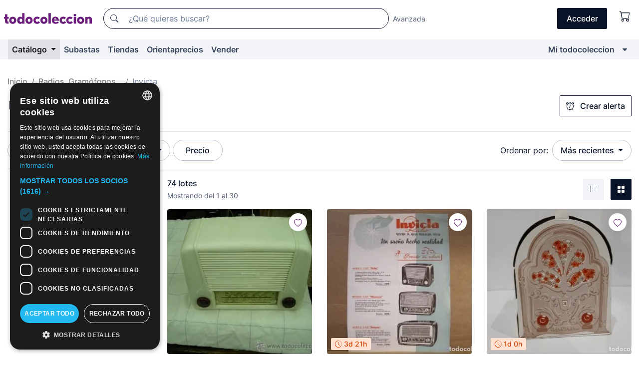

--- FILE ---
content_type: text/html;charset=UTF-8
request_url: https://www.todocoleccion.net/s/radios-antiguas-gramofonos-grabadoras/invicta
body_size: 22923
content:

<!DOCTYPE html>
<html lang="es">
<head><script>(function(w,i,g){w[g]=w[g]||[];if(typeof w[g].push=='function')w[g].push(i)})
(window,'GTM-N5BMJZR','google_tags_first_party');</script><script>(function(w,d,s,l){w[l]=w[l]||[];(function(){w[l].push(arguments);})('set', 'developer_id.dYzg1YT', true);
		w[l].push({'gtm.start':new Date().getTime(),event:'gtm.js'});var f=d.getElementsByTagName(s)[0],
		j=d.createElement(s);j.async=true;j.src='/1x4n/';
		f.parentNode.insertBefore(j,f);
		})(window,document,'script','dataLayer');</script>
<script>
if (typeof MutationObserver === 'undefined') {
var scriptTag = document.createElement('script');
scriptTag.src = "/assets/javascripts/vendor/mutationobserver.min.js";
// document.head.appendChild(scriptTag);
document.getElementsByTagName('head')[0].appendChild(scriptTag);
}
</script>
<meta http-equiv="Content-Type" content="text/html; charset=utf-8" />
<meta http-equiv="X-UA-Compatible" content="IE=edge">
<meta name="viewport" content="width=device-width, initial-scale=1">
<link rel="dns-prefetch" href="//pictures2.todocoleccion.net" />
<link rel="preconnect" href="https://assets2.todocoleccion.online" />
<link rel="preconnect" href="https://cloud10.todocoleccion.online" />
<link rel="shortcut icon" href="https://assets2.todocoleccion.online/assets/images/favicons/favicon.ico" type="image/x-icon" />
<script>
var MANGOPAY_CLIENT_ID = "todocoleccion";
var MANGOPAY_ENVIRONMENT = "PRODUCTION";
</script>
<meta name="description" content="Compra radios Invicta: primeros modelos, descatalogadas y material para radioaficionados de Invicta. " />
<meta name="robots" content="index,follow" />
<meta name="apple-itunes-app" content="app-id=892347440">
<meta name="google-play-app" content="app-id=com.package.android">
<title>Radios antiguas, gramófonos, grabadoras y otros - Invicta </title>
<link rel="stylesheet" type="text/css" href="https://assets2.todocoleccion.online/assets/stylesheets/font-inter.css?202601201044">
<link rel="stylesheet" type="text/css" href="https://assets2.todocoleccion.online/assets/stylesheets/tcbootstrap.css?202601201044" />
<link rel="stylesheet" type="text/css" href="https://assets2.todocoleccion.online/assets/stylesheets/application.css?202601201044" />
<link rel="stylesheet" type="text/css" href="https://assets2.todocoleccion.online/assets/stylesheets/zoconet-design-system.css?202601201044" />
<link rel="stylesheet" type="text/css" href="https://assets2.todocoleccion.online/assets/icons/font/bootstrap-icons.css?202601201044" />
<link rel="stylesheet" type="text/css" href="https://assets2.todocoleccion.online/assets/stylesheets/swiper.css?202601201044" />
<link rel="stylesheet" type="text/css" href="https://assets2.todocoleccion.online/assets/plugins/bootstrap-slider/bootstrap-slider.min.css?202601201044" />
<link rel="stylesheet" type="text/css" href="https://assets2.todocoleccion.online/assets/stylesheets/buscador.css?202601201044" />
<link rel="stylesheet" type="text/css" href="https://assets2.todocoleccion.online/assets/stylesheets/facetas.css?202601201044" />
<link rel="stylesheet" type="text/css" href="https://assets2.todocoleccion.online/assets/stylesheets/bootstrap-slider-custom.css?202601201044" />
<link rel="canonical" href="https://www.todocoleccion.net/s/radios-antiguas-gramofonos-grabadoras" />
<link rel="next" href="https://www.todocoleccion.net/s/radios-antiguas-gramofonos-grabadoras/invicta?P=2" />
<script type="text/javascript" src="https://assets2.todocoleccion.online/assets/javascripts/vendor/modernizr.js?202601221257">
</script>
<script type="text/javascript" src="https://cdn.jsdelivr.net/npm/@mangopay/vault-sdk@1.2.1/dist/umd/client.min.js"></script>
<link rel="apple-touch-icon" href="https://assets2.todocoleccion.online/assets/images/apple_touch_icons/apple-touch-icon-iphone-60x60.png">
<link rel="apple-touch-icon" sizes="60x60" href="https://assets2.todocoleccion.online/assets/images/apple_touch_icons/apple-touch-icon-ipad-76x76.png">
<link rel="apple-touch-icon" sizes="114x114" href="https://assets2.todocoleccion.online/assets/images/apple_touch_icons/apple-touch-icon-iphone-retina-120x120.png">
<link rel="apple-touch-icon" sizes="144x144" href="https://assets2.todocoleccion.online/assets/images/apple_touch_icons/apple-touch-icon-ipad-retina-152x152.png">
<meta name="apple-itunes-app" content="app-id=892347440">
<script>
var ASSETS_HOST = "https://assets2.todocoleccion.online";
var FINGERPRINT_IMAGES ="202512231041";
var FINGERPRINT_CSS ="202601201044";
</script>
<script>
dataLayer = [];
// Configuración cookieScript: Nos aseguramos que, al arrancar, por defecto estén denegadas las cookies,
// porque se nos queja Google de que ejecutamos cosas de recoplilación de datos antes de que el usuario pueda aceptar o denegar las cookies.
dataLayer.push(
'consent',
'default',
{
'ad_personalization': 'denied',
'ad_storage': 'denied',
'ad_user_data': 'denied',
'analytics_storage': 'denied',
'wait_for_update': 500
}
);
dataLayer.push({"loggedIn":false});
dataLayer.push({"esMovil":false});
dataLayer.push({"content_type":"listado"});
</script>
<script>(function(w,d,s,l,i){w[l]=w[l]||[];w[l].push({'gtm.start':
new Date().getTime(),event:'gtm.js'});var f=d.getElementsByTagName(s)[0],
j=d.createElement(s),dl=l!='dataLayer'?'&l='+l:'';j.async=true;j.src=
'https://www.googletagmanager.com/gtm.js?id='+i+dl;f.parentNode.insertBefore(j,f);
})(window,document,'script','dataLayer','GTM-N5BMJZR');</script>
<meta name="google-translate-customization" content="666371e4fcbb35ea-7d61682752185561-g881534783573c20e-15" />
<!-- CBWIRE Styles -->
<style >[wire\:loading][wire\:loading], [wire\:loading\.delay][wire\:loading\.delay], [wire\:loading\.inline-block][wire\:loading\.inline-block], [wire\:loading\.inline][wire\:loading\.inline], [wire\:loading\.block][wire\:loading\.block], [wire\:loading\.flex][wire\:loading\.flex], [wire\:loading\.table][wire\:loading\.table], [wire\:loading\.grid][wire\:loading\.grid], [wire\:loading\.inline-flex][wire\:loading\.inline-flex] {display: none;}[wire\:loading\.delay\.none][wire\:loading\.delay\.none], [wire\:loading\.delay\.shortest][wire\:loading\.delay\.shortest], [wire\:loading\.delay\.shorter][wire\:loading\.delay\.shorter], [wire\:loading\.delay\.short][wire\:loading\.delay\.short], [wire\:loading\.delay\.default][wire\:loading\.delay\.default], [wire\:loading\.delay\.long][wire\:loading\.delay\.long], [wire\:loading\.delay\.longer][wire\:loading\.delay\.longer], [wire\:loading\.delay\.longest][wire\:loading\.delay\.longest] {display: none;}[wire\:offline][wire\:offline] {display: none;}[wire\:dirty]:not(textarea):not(input):not(select) {display: none;}:root {--livewire-progress-bar-color: #2299dd;}[x-cloak] {display: none !important;}</style>
</head>
<body class="at-desktop">
<div id="wrap" class="pagina">
<span id="inicio">
</span>
<div id="header" role="banner" class="hidden-print">
<div id="cabecera" role="banner" class="hidden-print">
<div id="cabecera-top-container">
<div id="cabecera-top">
<div class="container p-0 p-md-3">
<div class="d-flex justify-content-between align-items-center">
<div class="cabecera-col col-side-user-menu">
<button wire:snapshot="&#x7b;&quot;data&quot;&#x3a;&#x7b;&#x7d;,&quot;memo&quot;&#x3a;&#x7b;&quot;id&quot;&#x3a;&quot;43ed68d33d34557b90e35a0ee0e2e2bd&quot;,&quot;name&quot;&#x3a;&quot;cabecera&#x2f;SideUserMenuButton&quot;,&quot;path&quot;&#x3a;&quot;cabecera&#x2f;SideUserMenuButton&quot;,&quot;method&quot;&#x3a;&quot;GET&quot;,&quot;children&quot;&#x3a;&#x5b;&#x5d;,&quot;scripts&quot;&#x3a;&#x5b;&#x5d;,&quot;assets&quot;&#x3a;&#x5b;&#x5d;,&quot;isolate&quot;&#x3a;false,&quot;lazyLoaded&quot;&#x3a;false,&quot;lazyIsolated&quot;&#x3a;true,&quot;errors&quot;&#x3a;&#x5b;&#x5d;,&quot;locale&quot;&#x3a;&quot;en&quot;&#x7d;,&quot;checksum&quot;&#x3a;&quot;BD9998FD42562BC4868F66F1FB05ED712A65337A5EB52819C167A5ED0C3DB6E6&quot;&#x7d;" wire:effects="[]" wire:id="43ed68d33d34557b90e35a0ee0e2e2bd"
aria-controls="SideUserMenu"
aria-expanded="false"
data-toggle="modal"
data-target="#SideUserMenu"
title="Mostrar/ocultar menú de usuario"
type="button"
class="pl-5 btn-without-min-width btn btn-outline-primary"
style="border-width: 0px"
wire:click="$dispatch( 'update-side-user-menu-modal-body' )"
>
<span class="bi bi-list icon-header-menu fs-24"></span>
</button>
</div>
<div class="align-self-center d-none d-md-block logo-header">
<div id="cabecera-logo" class="mr-5 w-100">
<a
href="/"
title="todocoleccion - Compra venta y subasta de antigüedades, arte y coleccionismo"
class="d-inline-block py-3 d-flex align-items-center"
>
<span class="sprite1 sprite1-logotipo_tc"></span>
<span class="sr-only">todocoleccion: compra y venta de antigüedades y objetos de colección</span>
</a>
</div>
</div>
<div class="align-self-center order-3 ml-auto">
<div class="opciones_cab">
<ul id="cabecera-menu" class="d-flex flex-nowrap align-items-center list-inline user-isnt-loggedin">
<li id="btn-login" class="cabecera-menu-userlink list-inline-item d-none d-md-block mr-6">
<a
href="/acceder/?cod=ent&amp;encoded_back_url=true&amp;back_url=%2Fbuscador%3FRw%3D2%26sec%3Dradios%2Dantiguas%2Dgramofonos%2Dgrabadoras%26facetas%5Furl%3Dinvicta"
id="cabecera-menu-login-link"
title="Acceder a Mi todocoleccion"
class="btn btn-primary no-underline text-color menu-link d-inline-block act-as-link"
rel="nofollow"
>
<span>
Acceder
</span>
</a>
</li>
<li wire:snapshot="&#x7b;&quot;data&quot;&#x3a;&#x7b;&#x7d;,&quot;memo&quot;&#x3a;&#x7b;&quot;id&quot;&#x3a;&quot;c744942b70e0a7c52f9e819859ea54e7&quot;,&quot;name&quot;&#x3a;&quot;cabecera&#x2f;SideCartMenuButton&quot;,&quot;path&quot;&#x3a;&quot;cabecera&#x2f;SideCartMenuButton&quot;,&quot;method&quot;&#x3a;&quot;GET&quot;,&quot;children&quot;&#x3a;&#x7b;&quot;c744942b70e0a7c52f9e819859ea54e7-0&quot;&#x3a;&#x5b;&quot;span&quot;,&quot;2c7736c65e56ab3a7c81b52de4cbed7b&quot;&#x5d;&#x7d;,&quot;scripts&quot;&#x3a;&#x5b;&#x5d;,&quot;assets&quot;&#x3a;&#x5b;&#x5d;,&quot;isolate&quot;&#x3a;false,&quot;lazyLoaded&quot;&#x3a;false,&quot;lazyIsolated&quot;&#x3a;true,&quot;errors&quot;&#x3a;&#x5b;&#x5d;,&quot;locale&quot;&#x3a;&quot;en&quot;&#x7d;,&quot;checksum&quot;&#x3a;&quot;8F5DC7C8D35CEF5D04C6E9A70F95CC582503A5CE9369FCDDD03C9C50597753ED&quot;&#x7d;" wire:effects="[]" wire:id="c744942b70e0a7c52f9e819859ea54e7" class="list-inline-item pl-4 pr-5 p-md-0 mr-md-3">
<button
title="Carrito de la compra"
type="button"
class="d-inline-block btn btn-ghost btn-outline-primary"
wire:click="$dispatch( 'update-side-cart-menu-modal-body' )"
>
<span wire:snapshot="&#x7b;&quot;data&quot;&#x3a;&#x7b;&quot;count&quot;&#x3a;0&#x7d;,&quot;memo&quot;&#x3a;&#x7b;&quot;id&quot;&#x3a;&quot;2c7736c65e56ab3a7c81b52de4cbed7b&quot;,&quot;name&quot;&#x3a;&quot;shared&#x2f;BasketCount&quot;,&quot;path&quot;&#x3a;&quot;shared&#x2f;BasketCount&quot;,&quot;method&quot;&#x3a;&quot;GET&quot;,&quot;children&quot;&#x3a;&#x5b;&#x5d;,&quot;scripts&quot;&#x3a;&#x5b;&#x5d;,&quot;assets&quot;&#x3a;&#x5b;&#x5d;,&quot;isolate&quot;&#x3a;true,&quot;lazyLoaded&quot;&#x3a;false,&quot;lazyIsolated&quot;&#x3a;true,&quot;errors&quot;&#x3a;&#x5b;&#x5d;,&quot;locale&quot;&#x3a;&quot;en&quot;&#x7d;,&quot;checksum&quot;&#x3a;&quot;BAF623C5BBAFE855527B398F06D4A3E1477AD82E442430D6E414FA2785F8EEF8&quot;&#x7d;" wire:effects="&#x7b;&quot;listeners&quot;&#x3a;&#x5b;&quot;basket-count-updated&quot;&#x5d;&#x7d;" wire:id="2c7736c65e56ab3a7c81b52de4cbed7b">
</span>
<i class="bi icon-cabecera-menu bi-cart"></i>
</button>
</li>
</ul>
</div>
</div>
<div id="buscador-header" class="flex-grow-1 order-sm-0 order-2 py-5 p-md-3">
<div class="w-100 buscador_cab" role="search">
<form action="/buscador" method="get" name="Buscador">
<input type="hidden" name="from" value="top">
<label for="buscador-general" class="sr-only">
Buscar:
</label>
<div class="input-group buscador-general input-group-search-primary d-flex flex-row justify-content-between align-items-start flex-nowrap w-100">
<div class="input-group-prepend">
<button
class="btn"
data-testid="search-button"
type="submit"
title="Buscador de todocoleccion"
>
<span class="bi bi-search"></span>
</button>
</div>
<input
type="search"
name="bu"
id="buscador-general"
value=""
class="form-control campo_buscar"
placeholder="¿Qué quieres buscar?"
title="¿Qué quieres buscar?"
/>
</div>
</form>
</div>
</div>
<div id="buscador-header-avanzado" class="flex-grow-1 d-none d-xl-block">
<a href="/buscador/turbo" id="buscador-avanzado-link" class="ml-0" rel="nofollow">
Avanzada
</a>
</div>
</div>
</div>
</div>
</div>
<div
id="cabecera-barra"
role="navigation"
class="navbar navbar-light navbar-expand bg-gray navbar-zoconet-main "
>
<div class="container">
<ul class="nav navbar-nav w-100 justify-content-between justify-content-md-start">
<li
class="active nav-item first-item dropdown"
>
<a wire:snapshot="&#x7b;&quot;data&quot;&#x3a;&#x7b;&quot;catalogo_path&quot;&#x3a;&quot;&#x2f;s&#x2f;catalogo&quot;&#x7d;,&quot;memo&quot;&#x3a;&#x7b;&quot;id&quot;&#x3a;&quot;8bcdd99b7af96ef1fd8b886f1f79575a&quot;,&quot;name&quot;&#x3a;&quot;shared.cabecera.MenuCatalogoButton&quot;,&quot;path&quot;&#x3a;&quot;shared.cabecera.MenuCatalogoButton&quot;,&quot;method&quot;&#x3a;&quot;GET&quot;,&quot;children&quot;&#x3a;&#x5b;&#x5d;,&quot;scripts&quot;&#x3a;&#x5b;&#x5d;,&quot;assets&quot;&#x3a;&#x5b;&#x5d;,&quot;isolate&quot;&#x3a;false,&quot;lazyLoaded&quot;&#x3a;false,&quot;lazyIsolated&quot;&#x3a;true,&quot;errors&quot;&#x3a;&#x5b;&#x5d;,&quot;locale&quot;&#x3a;&quot;en&quot;&#x7d;,&quot;checksum&quot;&#x3a;&quot;3C898AC7450D826B1126FAEEBB1AE8919C523209773121A1E17525D9122A1826&quot;&#x7d;" wire:effects="[]" wire:id="8bcdd99b7af96ef1fd8b886f1f79575a"
href="/s/catalogo"
title="Catálogo"
class="link-to-catalogo dropdown-toggle pull-left nav-link"
data-toggle="dropdown"
role="button"
aria-haspopup="true"
aria-expanded="false"
wire:click="$dispatch( 'update-menu-catalogo-dropdown-menu' )"
>
Catálogo
</a>
<div class="dropdown-menu dropdown-menu-catalogo z-index-max pt-6 pb-4">
<div wire:snapshot="&#x7b;&quot;data&quot;&#x3a;&#x7b;&quot;yet_loaded&quot;&#x3a;false,&quot;secciones&quot;&#x3a;&#x5b;&#x5d;&#x7d;,&quot;memo&quot;&#x3a;&#x7b;&quot;id&quot;&#x3a;&quot;248495b147cbac3672ace6bac1fd61ed&quot;,&quot;name&quot;&#x3a;&quot;shared.cabecera.MenuCatalogoDropdownMenu&quot;,&quot;path&quot;&#x3a;&quot;shared.cabecera.MenuCatalogoDropdownMenu&quot;,&quot;method&quot;&#x3a;&quot;GET&quot;,&quot;children&quot;&#x3a;&#x5b;&#x5d;,&quot;scripts&quot;&#x3a;&#x5b;&#x5d;,&quot;assets&quot;&#x3a;&#x5b;&#x5d;,&quot;isolate&quot;&#x3a;false,&quot;lazyLoaded&quot;&#x3a;false,&quot;lazyIsolated&quot;&#x3a;true,&quot;errors&quot;&#x3a;&#x5b;&#x5d;,&quot;locale&quot;&#x3a;&quot;en&quot;&#x7d;,&quot;checksum&quot;&#x3a;&quot;4FD87D1D654B3D47A3C9139227113455BF4C5BA25CC8CC4A2D65EBBDBFE080F0&quot;&#x7d;" wire:effects="&#x7b;&quot;listeners&quot;&#x3a;&#x5b;&quot;update-menu-catalogo-dropdown-menu&quot;&#x5d;&#x7d;" wire:id="248495b147cbac3672ace6bac1fd61ed">
<div wire:loading>
<div class="p-4">
<i class="icon text-muted icon-spinner icon-spin"></i>
</div>
</div>
<div class="list-group">
<div class="grid-list-group-catalog">
</div>
<div>
<a
href="/s/catalogo"
class="btn btn-outline-primary btn-ghost font-weight-bold p-4"
title="Ver todas las secciones"
>
Ver todas las secciones
<i class="bi bi-arrow-right"></i>
</a>
</div>
</div>
</div>
</div>
</li>
<li
class="nav-item d-none d-md-block"
>
<a
href="/subastas"
title="Subastas online"
class="nav-link"
>
Subastas
</a>
</li>
<li
class="nav-item d-none d-md-block"
>
<a
href="/tiendas"
title="Tiendas"
class="nav-link"
>
Tiendas
</a>
</li>
<li
class="nav-item d-none d-md-block"
>
<a
href="/orientaprecios"
title="Orientaprecios"
class="nav-link"
>
Orientaprecios
</a>
</li>
<li
class="nav-item second-item"
>
<a
href="/ayuda/vender"
title="Vender en todocoleccion"
class="nav-link"
>
Vender
</a>
</li>
<li
class="nav-item last-item ml-sm-auto"
>
<a
href="/mitc"
title="Mi todocoleccion."
class="nav-link"
>
Mi todocoleccion
</a>
</li>
<li class="nav-item visible-md visible-lg mitc_mostrar">
<a
href="/mitc?mostrarbmtc"
title="Mostrar Barra Mi todocoleccion."
class="nav-link"
>
<span class="hidden">
Mostrar Barra Mi todocoleccion
</span><i class="icon icon-caret-down"></i>
</a>
</li>
</ul>
</div>
</div>
</div>
</div>
<div id="page-content">
<div id="page-content-fullwidth">
</div>
<div class="container">
<div id="react-breadcrumbs">
<div
class=" mt-7"
style="height: 40px"
>
<div class="swiper">
<div class="swiper-container" data-initialSlide="2">
<ul
class="
breadcrumb
flex-nowrap
swiper-wrapper
m-0
"
>
<li
class="breadcrumb-item swiper-slide"
style="width: auto"
>
<a href="/" title="Página de inicio" class="breadcrumb-link">
<span>
Inicio
</span>
</a>
</li>
<li
class="breadcrumb-item swiper-slide"
style="width: auto"
>
<a href="/s/radios-antiguas-gramofonos-grabadoras" title="Radios, Gram&oacute;fonos..." class="breadcrumb-link">
<span>Radios, Gramófonos...</span>
</a>
</li>
<li
class="active breadcrumb-item swiper-slide"
style="width: auto"
>
<span class="breadcrumb-nolink">Invicta</span>
</li>
</ul>
</div>
</div>
</div>
</div>
<script type="application/ld+json">
{"itemListElement":[{"item":{"@id":"/","name":"Inicio"},"position":1,"@type":"ListItem"},{"item":{"@id":"/s/radios-antiguas-gramofonos-grabadoras","name":"Radios, Gramófonos..."},"position":2,"@type":"ListItem"},{"item":{"@id":"","name":"Invicta"},"position":3,"@type":"ListItem"}],"@context":"https://schema.org","@type":"BreadcrumbList"}
</script>
<div id="layout-buscador-header" class="margin-bottom">
<div class="block-with-button-at-right mb-6">
<div>
<h1 class="h1_seccion buscador-empty_search">
<div class="buscador-_h1_seccion fs-20 font-weight-bold text-gray-900 fs-lg-24">
Radios Invicta
</div>
</h1>
</div>
<div class="hidden-xs hidden-sm button-container">
<div wire:snapshot="&#x7b;&quot;data&quot;&#x3a;&#x7b;&quot;seccion_id&quot;&#x3a;206,&quot;alert_has_been_created&quot;&#x3a;false,&quot;catalog_alert_id&quot;&#x3a;0&#x7d;,&quot;memo&quot;&#x3a;&#x7b;&quot;id&quot;&#x3a;&quot;46ce1b1dfb8e7fa16b9a372287d23990&quot;,&quot;name&quot;&#x3a;&quot;buscador&#x2f;default&#x2f;AlertButtonCatalog&quot;,&quot;path&quot;&#x3a;&quot;buscador&#x2f;default&#x2f;AlertButtonCatalog&quot;,&quot;method&quot;&#x3a;&quot;GET&quot;,&quot;children&quot;&#x3a;&#x5b;&#x5d;,&quot;scripts&quot;&#x3a;&#x5b;&#x5d;,&quot;assets&quot;&#x3a;&#x5b;&#x5d;,&quot;isolate&quot;&#x3a;false,&quot;lazyLoaded&quot;&#x3a;false,&quot;lazyIsolated&quot;&#x3a;true,&quot;errors&quot;&#x3a;&#x5b;&#x5d;,&quot;locale&quot;&#x3a;&quot;en&quot;&#x7d;,&quot;checksum&quot;&#x3a;&quot;0B38BCD0E48DF5E8DBD6073EA798DACCF988A6A79AFDF73B67C3A60E3F2EA27D&quot;&#x7d;" wire:effects="&#x7b;&quot;listeners&quot;&#x3a;&#x5b;&quot;catalog-alert-was-deleted&quot;,&quot;catalog-alert-was-created&quot;&#x5d;&#x7d;" wire:id="46ce1b1dfb8e7fa16b9a372287d23990">
<button
class="btn btn-outline-primary js-crear-alerta-catalogo btn-block-only-xs"
data-nuevo-usuario-accion-tipo="1"
data-nuevo-usuario-accion-valor="206"
data-seccion="206"
wire:click="createCatalogAlert()"
wire:requirelogin
>
<i class="bi btn-icon-left bi-alarm"></i>
Crear alerta
</button>
</div>
</div>
</div>
</div>
<nav class="d-sm-flex justify-content-between d-block sticky-top bg-white border-top border-bottom mb-5" id="menu-listado">
<div data-testid="buscador-default-fast_filters" class="d-sm-flex py-4 py-sm-5">
<div class="btn-group d-block d-sm-inline mr-2" role="group">
<div
id="react-BuscadorFilters"
class="button-container"
data-props="&#x7b;&quot;favourite_sellers&quot;&#x3a;&#x5b;&#x5d;,&quot;search_bean&quot;&#x3a;&#x7b;&quot;provincia&quot;&#x3a;&quot;0&quot;,&quot;seccion_subdominio&quot;&#x3a;&quot;radios-antiguas-gramofonos-grabadoras&quot;,&quot;seccion_id&quot;&#x3a;206,&quot;full_name&quot;&#x3a;null,&quot;facets_selected&quot;&#x3a;&#x5b;&quot;invicta&quot;&#x5d;,&quot;pago_tc&quot;&#x3a;false,&quot;is_extra_auction_available&quot;&#x3a;false,&quot;horas&quot;&#x3a;&quot;0&quot;,&quot;estado&quot;&#x3a;false,&quot;catalog_path&quot;&#x3a;&quot;&#x2f;s&#x2f;catalogo&quot;,&quot;pais&quot;&#x3a;&quot;&quot;,&quot;from&quot;&#x3a;&quot;&quot;,&quot;navegacion&quot;&#x3a;&quot;g&quot;,&quot;mostrar&quot;&#x3a;&quot;t&quot;,&quot;identificador&quot;&#x3a;null,&quot;condicion&quot;&#x3a;&quot;&quot;,&quot;facets&quot;&#x3a;&#x5b;&#x7b;&quot;items&quot;&#x3a;&#x5b;&#x7b;&quot;count&quot;&#x3a;857,&quot;slug&quot;&#x3a;&quot;philips&quot;,&quot;name&quot;&#x3a;&quot;Philips&quot;&#x7d;,&#x7b;&quot;count&quot;&#x3a;333,&quot;slug&quot;&#x3a;&quot;telefunken&quot;,&quot;name&quot;&#x3a;&quot;Telefunken&quot;&#x7d;,&#x7b;&quot;count&quot;&#x3a;173,&quot;slug&quot;&#x3a;&quot;grundig&quot;,&quot;name&quot;&#x3a;&quot;Grundig&quot;&#x7d;,&#x7b;&quot;count&quot;&#x3a;155,&quot;slug&quot;&#x3a;&quot;marconi&quot;,&quot;name&quot;&#x3a;&quot;Marconi&quot;&#x7d;,&#x7b;&quot;count&quot;&#x3a;84,&quot;slug&quot;&#x3a;&quot;iberia&quot;,&quot;name&quot;&#x3a;&quot;Iberia&quot;&#x7d;,&#x7b;&quot;count&quot;&#x3a;75,&quot;slug&quot;&#x3a;&quot;inter&quot;,&quot;name&quot;&#x3a;&quot;Inter&quot;&#x7d;,&#x7b;&quot;count&quot;&#x3a;74,&quot;slug&quot;&#x3a;&quot;invicta&quot;,&quot;name&quot;&#x3a;&quot;Invicta&quot;&#x7d;,&#x7b;&quot;count&quot;&#x3a;72,&quot;slug&quot;&#x3a;&quot;zenith&quot;,&quot;name&quot;&#x3a;&quot;Zenith&quot;&#x7d;,&#x7b;&quot;count&quot;&#x3a;70,&quot;slug&quot;&#x3a;&quot;electric&quot;,&quot;name&quot;&#x3a;&quot;Electric&quot;&#x7d;,&#x7b;&quot;count&quot;&#x3a;64,&quot;slug&quot;&#x3a;&quot;radiola&quot;,&quot;name&quot;&#x3a;&quot;Radiola&quot;&#x7d;,&#x7b;&quot;count&quot;&#x3a;55,&quot;slug&quot;&#x3a;&quot;siemens&quot;,&quot;name&quot;&#x3a;&quot;Siemens&quot;&#x7d;,&#x7b;&quot;count&quot;&#x3a;45,&quot;slug&quot;&#x3a;&quot;saba&quot;,&quot;name&quot;&#x3a;&quot;Saba&quot;&#x7d;,&#x7b;&quot;count&quot;&#x3a;38,&quot;slug&quot;&#x3a;&quot;philco&quot;,&quot;name&quot;&#x3a;&quot;Philco&quot;&#x7d;,&#x7b;&quot;count&quot;&#x3a;37,&quot;slug&quot;&#x3a;&quot;emerson&quot;,&quot;name&quot;&#x3a;&quot;Emerson&quot;&#x7d;,&#x7b;&quot;count&quot;&#x3a;32,&quot;slug&quot;&#x3a;&quot;askar&quot;,&quot;name&quot;&#x3a;&quot;Askar&quot;&#x7d;,&#x7b;&quot;count&quot;&#x3a;21,&quot;slug&quot;&#x3a;&quot;blaupunkt&quot;,&quot;name&quot;&#x3a;&quot;Blaupunkt&quot;&#x7d;,&#x7b;&quot;count&quot;&#x3a;13,&quot;slug&quot;&#x3a;&quot;radialva&quot;,&quot;name&quot;&#x3a;&quot;Radialva&quot;&#x7d;,&#x7b;&quot;count&quot;&#x3a;11,&quot;slug&quot;&#x3a;&quot;graetz&quot;,&quot;name&quot;&#x3a;&quot;Graetz&quot;&#x7d;&#x5d;,&quot;name&quot;&#x3a;&quot;Marcas de Radios&quot;&#x7d;&#x5d;,&quot;tiendas&quot;&#x3a;null,&quot;is_extra_auction_tematic&quot;&#x3a;false,&quot;soloconenviogratis&quot;&#x3a;null,&quot;preciodesde&quot;&#x3a;null,&quot;orden&quot;&#x3a;&quot;r&quot;,&quot;seccion_titulo&quot;&#x3a;&quot;Radios, Gram&oacute;fonos...&quot;,&quot;preciohasta&quot;&#x3a;null,&quot;tienda&quot;&#x3a;null,&quot;filtrar_por_vendedor_favorito&quot;&#x3a;false,&quot;id_pais&quot;&#x3a;0,&quot;is_seller_or_shop_catalog&quot;&#x3a;false&#x7d;,&quot;filters_applied_count&quot;&#x3a;2,&quot;total_lots_found&quot;&#x3a;74&#x7d;"
>
</div>
</div>
<div class="d-none d-lg-inline">
<div class="btn-group">
<div class="dropdown">
<div class="any">
<button
aria-expanded="false"
class="btn btn-filter dropdown-toggle"
data-toggle="dropdown"
data-target="dropdown-menu-sales-modality"
id="dropdown-menu-button-sales-modality"
type="button"
>
Modalidad de venta
</button>
<div
aria-labelledby="dropdown-menu-button-sales-modality"
class="dropdown-menu"
id="dropdown-menu-sales-modality"
>
<button
class="dropdown-item"
data-obfuscated-link
data-href="/s/radios-antiguas-gramofonos-grabadoras/invicta/venta-directa"
title="Lotes en venta directa"
type="button"
>
Venta directa
</button>
<a
class="dropdown-item"
href="/s/radios-antiguas-gramofonos-grabadoras/invicta/subastas"
title="Lotes en subasta"
type="button"
>
Subasta
</a>
<button
class="dropdown-item"
data-obfuscated-link
data-href="/s/radios-antiguas-gramofonos-grabadoras/invicta/destacados"
title="Lotes destacados"
type="button"
>
Destacados
</button>
<button
class="dropdown-item"
data-obfuscated-link
data-href="/s/radios-antiguas-gramofonos-grabadoras/invicta/descuentos"
title="Lotes con descuento"
type="button"
>
Con descuento
</button>
</div>
</div>
</div>
</div>
<div class="btn-group">
<div class="dropdown" id="modal-range-price">
<div class="any">
<button
aria-expanded="false"
class="btn btn-filter "
id="dropdown-menu-button-range-price"
type="button"
>
Precio
</button>
</div>
<div
aria-labelledby="dropdown-menu-button-range-price"
class="dropdown-menu px-3"
id="buscador-default-fast_filters-modal_range_price"
data-testid="buscador-price-modal"
style="width: 380px"
>
<div class="modal-body">
<div class="mb-6">
<input
id="ex2"
type="text"
value=""
data-slider-min="0"
data-slider-max="4000"
data-slider-step="1"
data-slider-value="[0,4000]"
data-slider-tooltip="hide"
/>
</div>
<form
action="/s/radios-antiguas-gramofonos-grabadoras/invicta"
id="modal-range-price-form"
method="get"
name="RangePriceForm"
>
<div class="form-row">
<div class="form-group col-md-6">
<label for="modal-range-pricedesde">Desde</label>
<div class="input-group-with-icons right-icon input-group">
<input
autocomplete="off"
class="form-control"
id="modal-range-pricedesde"
inputmode="numeric"
min="0"
name="preciodesde"
placeholder="0"
step="1"
type="number"
value=""
>
<div class="input-group-append">
<span class="input-group-text"><span class="bi bi-currency-euro"></span></span>
</div>
</div>
</div>
<div class="form-group col-md-6">
<label for="modal-range-pricehasta">Hasta</label>
<div class="input-group-with-icons right-icon input-group">
<input
autocomplete="off"
class="form-control"
id="modal-range-pricehasta"
inputmode="numeric"
min="0"
name="preciohasta"
placeholder="Sin límite"
step="1"
type="number"
value=""
>
<div class="input-group-append">
<span class="input-group-text"><span class="bi bi-currency-euro"></span></span>
</div>
</div>
</div>
</div>
<div id="error-precio" class="invalid-feedback">
</div>
</form>
</div>
<div class="modal-footer">
<button type="button" class="btn btn-secondary" id="dropdown-close-menu-button-range-price">
Cancelar
</button>
<button type="submit" class="btn btn-primary" id="dropdown-submit-menu-button-range-price" form="modal-range-price-form">
Aplicar
</button>
</div>
</div>
</div>
</div>
</div>
</div>
<div class="d-none d-sm-inline py-4 py-sm-5">
<div class="d-flex align-items-center">
<label class="mr-3 my-0" id="sort-by--" for="dropdown-menu-button-sort-by--">
Ordenar por:
</label>
<div class="dropdown" aria-labelled-by="sort-by--">
<button
aria-expanded="false"
class="btn btn-filter dropdown-toggle"
data-testid="dropdown-menu-button-sort-by"
data-toggle="dropdown"
id="dropdown-menu-button-sort-by--"
type="button"
>
Más recientes
</button>
<div
aria-labelledby="dropdown-menu-button-sort-by--"
class="z-index-1020 dropdown-menu dropdown-menu-right"
data-testid="dropdown-menu-select-order-by"
>
<button class="dropdown-item active" data-href="/s/radios-antiguas-gramofonos-grabadoras/invicta" onclick="location = this.dataset.href" type="button"
>
Más recientes
</button>
<button class="dropdown-item" data-href="/s/radios-antiguas-gramofonos-grabadoras/invicta?O=a" onclick="location = this.dataset.href" type="button"
>
Más antiguos
</button>
<button class="dropdown-item" data-href="/s/radios-antiguas-gramofonos-grabadoras/invicta?O=d" onclick="location = this.dataset.href" type="button"
>
Mejores descuentos
</button>
<button class="dropdown-item" data-href="/s/radios-antiguas-gramofonos-grabadoras/invicta?O=df" onclick="location = this.dataset.href" type="button"
>
Descuentos por caducidad
</button>
<button class="dropdown-item" data-href="/s/radios-antiguas-gramofonos-grabadoras/invicta?O=c" onclick="location = this.dataset.href" type="button"
>
Más consultados hoy
</button>
<button class="dropdown-item" data-href="/s/radios-antiguas-gramofonos-grabadoras/invicta?O=menos" onclick="location = this.dataset.href" type="button"
>
Precio menor
</button>
<button class="dropdown-item" data-href="/s/radios-antiguas-gramofonos-grabadoras/invicta?O=mas" onclick="location = this.dataset.href" type="button"
>
Precio mayor
</button>
<button class="dropdown-item" data-href="/s/radios-antiguas-gramofonos-grabadoras/invicta?O=seg" onclick="location = this.dataset.href" type="button"
>
Más seguimientos
</button>
</div>
</div>
</div>
</div>
</nav>
<div class="row">
<div class="col-lg-9 order-lg-2" role="main">
<div class="row mb-3 mb-md-5">
<div class="col align-self-center">
<div
class="font-weight-bold fs-16 text-gray-900"
data-testid="lotesencontrados"
>
74 lotes
</div>
<span class="fs-14 text-gray-600">
Mostrando del
1
al
30
</span>
</div>
<div class="col text-right align-self-center">
<span class="mr-3">
<button
class="btn btn btn-without-min-width btn-secondary"
data-href="/s/radios-antiguas-gramofonos-grabadoras?N=i"
data-obfuscated-link
title="Ver lotes como un listado"
type="button"
>
<span class="bi bi-list-ul"></span>
<span class="sr-only">
Listado
</span>
</button>
</span>
<a
class="btn btn-primary btn btn-without-min-width btn-primary"
href="/s/radios-antiguas-gramofonos-grabadoras"
title="Ver lotes en galería"
>
<span class="bi bi-grid-fill"></span>
<span class="sr-only">
Galería de fotos
</span>
</a>
</div>
</div>
<div id="buscador-lote-items-container" class="ga-track-catn1">
<div class="card-lotes-in-gallery">
<div class="card-lote card-lote-as-gallery" data-testid="35326410">
<div class="position-relative">
<div class="mb-3 mb-sm-4 position-relative">
<div class="at-corner-top-right over-stretched-link">
<div class="follow-lote-button lotes-enlaces-rapidos mr-0 mr-md-1">
<button
class="d-flex justify-content-center align-items-center text-brand bg-white border-0 rounded-circle lotes_enlaces_rapidos-button btn-circle clickeable isnt-active js-followup ga-track-click-in-poner-en-seguimiento"
id="corazon-35326410"
onClick=""
data-ajax="/api/seguimientos/create?id=35326410"
data-require-login="true"
data-id_lote="35326410" data-nuevo-usuario-accion-tipo="0"
data-nuevo-usuario-accion-valor="35326410" rel="nofollow" title="Seguir"
type="button"
>
<i class="bi lotes_enlaces_rapidos-icon js-icon-seguimiento inline-block bi-heart"></i>
</button>
</div>
</div>
<picture>
<source media="(max-width: 375px)" srcset="https://cloud10.todocoleccion.online/radios-valvula/tc/2013/01/18/35326410.webp?size=165x165&crop=true" type="image/webp">
<source media="(max-width: 375px)" srcset="https://cloud10.todocoleccion.online/radios-valvula/tc/2013/01/18/35326410.jpg?size=165x165&crop=true">
<source media="(min-width: 376px)" srcset="https://cloud10.todocoleccion.online/radios-valvula/tc/2013/01/18/35326410.webp?size=292x292&crop=true" type="image/webp">
<source media="(min-width: 376px)" srcset="https://cloud10.todocoleccion.online/radios-valvula/tc/2013/01/18/35326410.jpg?size=292x292&crop=true">
<img src="https://cloud10.todocoleccion.online/radios-valvula/tc/2013/01/18/35326410.jpg?size=292x292&crop=true" title="Radio&#x20;Invicta" alt="Radios&#x20;de&#x20;v&aacute;lvulas&#x3a;&#x20;Radio&#x20;Invicta" width="292" height="292" class="img-fluid card-lote-main-image rounded-sm" />
</picture>
</div>
<div>
<h2 class="mb-2">
<a
id="lot-title-35326410"
href="/radios-valvula/radio-invicta~x35326410"
class="line-clamp fs-16 no-underline text-gray-800 font-weight-normal stretched-link ga-track-click-catn1 js-over_image js-lot-titles"
title="Radio&#x20;Invicta"
data-id-lote="35326410" data-image-url="https://cloud10.todocoleccion.online/radios-valvula/tc/2013/01/18/35326410.webp"
>
Radio Invicta
</a>
</h2>
</div>
<div id="foto35326410" class="full-size d-none d-lg-block d-xl-block"></div>
</div>
<div>
<div class="mb-3">
<a class="fs-14 text-gray-500 line-clamp-1" href="/s/radios-de-valvulas">
Radios de Válvulas
</a>
</div>
<div class="d-flex align-items-center flex-wrap">
<span class="card-price fs-18 fs-lg-20 font-weight-bold text-gray-900 mr-2">
100,00 €
</span>
</div>
<div class="text-gray-600 fs-14 font-weight-normal">
Admite ofertas
</div>
</div>
</div><div class="card-lote card-lote-as-gallery" data-testid="387077609">
<div class="position-relative">
<div class="mb-3 mb-sm-4 position-relative">
<div class="at-corner-top-right over-stretched-link">
<div class="follow-lote-button lotes-enlaces-rapidos mr-0 mr-md-1">
<button
class="d-flex justify-content-center align-items-center text-brand bg-white border-0 rounded-circle lotes_enlaces_rapidos-button btn-circle clickeable isnt-active js-followup ga-track-click-in-poner-en-seguimiento"
id="corazon-387077609"
onClick=""
data-ajax="/api/seguimientos/create?id=387077609"
data-require-login="true"
data-id_lote="387077609" data-nuevo-usuario-accion-tipo="0"
data-nuevo-usuario-accion-valor="387077609" rel="nofollow" title="Seguir"
type="button"
>
<i class="bi lotes_enlaces_rapidos-icon js-icon-seguimiento inline-block bi-heart"></i>
</button>
</div>
</div>
<picture>
<source media="(max-width: 375px)" srcset="https://cloud10.todocoleccion.online/radios-antiguas-catalogos/tc/2023/01/16/21/387077609_478914944_tcimg_D924317B.webp?size=165x165&crop=true" type="image/webp">
<source media="(max-width: 375px)" srcset="https://cloud10.todocoleccion.online/radios-antiguas-catalogos/tc/2023/01/16/21/387077609_478914944_tcimg_D924317B.jpg?size=165x165&crop=true">
<source media="(min-width: 376px)" srcset="https://cloud10.todocoleccion.online/radios-antiguas-catalogos/tc/2023/01/16/21/387077609_478914944_tcimg_D924317B.webp?size=292x292&crop=true" type="image/webp">
<source media="(min-width: 376px)" srcset="https://cloud10.todocoleccion.online/radios-antiguas-catalogos/tc/2023/01/16/21/387077609_478914944_tcimg_D924317B.jpg?size=292x292&crop=true">
<img src="https://cloud10.todocoleccion.online/radios-antiguas-catalogos/tc/2023/01/16/21/387077609_478914944_tcimg_D924317B.jpg?size=292x292&crop=true" title="INVICTA&#x20;RADIO-CATALOGO&#x20;RADIOS-A&Ntilde;O&#x20;1955&#x20;1956-PUBLICIDAD&#x20;ANTIGUA-VER&#x20;FOTOS-&#x28;K-8507&#x29;" alt="Radios&#x20;antiguas&#x3a;&#x20;INVICTA&#x20;RADIO-CATALOGO&#x20;RADIOS-A&Ntilde;O&#x20;1955&#x20;1956-PUBLICIDAD&#x20;ANTIGUA-VER&#x20;FOTOS-&#x28;K-8507&#x29;" width="292" height="292" class="img-fluid card-lote-main-image rounded-sm" />
</picture>
<span class="badge card-badge-lote badge-sell"><i class="bi bi-clock-history"></i> <span wire:snapshot="&#x7b;&quot;data&quot;&#x3a;&#x7b;&quot;auction_datetime_end&quot;&#x3a;&quot;February,&#x20;01&#x20;2026&#x20;18&#x3a;35&#x3a;00&#x20;&#x2b;0100&quot;&#x7d;,&quot;memo&quot;&#x3a;&#x7b;&quot;id&quot;&#x3a;&quot;eb988ac2ec3ce9adb7cbd82664bba62b&quot;,&quot;name&quot;&#x3a;&quot;shared&#x2f;AuctionTimeRemaining&quot;,&quot;path&quot;&#x3a;&quot;shared&#x2f;AuctionTimeRemaining&quot;,&quot;method&quot;&#x3a;&quot;GET&quot;,&quot;children&quot;&#x3a;&#x5b;&#x5d;,&quot;scripts&quot;&#x3a;&#x5b;&#x5d;,&quot;assets&quot;&#x3a;&#x5b;&#x5d;,&quot;isolate&quot;&#x3a;false,&quot;lazyLoaded&quot;&#x3a;false,&quot;lazyIsolated&quot;&#x3a;true,&quot;errors&quot;&#x3a;&#x5b;&#x5d;,&quot;locale&quot;&#x3a;&quot;en&quot;&#x7d;,&quot;checksum&quot;&#x3a;&quot;8DE080B142A2AC4B0DCCD15D2DBDA229D78B17D8032FAACA0B446E238EC0F2FF&quot;&#x7d;" wire:effects="[]" wire:id="eb988ac2ec3ce9adb7cbd82664bba62b" wire:poll.3600s.visible>
3d&nbsp;21h
</span></span>
</div>
<div>
<h2 class="mb-2">
<a
id="lot-title-387077609"
href="/radios-antiguas-catalogos/invicta-radio-catalogo-radios-ano-1955-1956-publicidad-antigua-ver-fotos-k-8507~x387077609"
class="line-clamp fs-16 no-underline text-gray-800 font-weight-normal stretched-link ga-track-click-catn1 js-over_image js-lot-titles"
title="INVICTA&#x20;RADIO-CATALOGO&#x20;RADIOS-A&Ntilde;O&#x20;1955&#x20;1956-PUBLICIDAD&#x20;ANTIGUA-VER&#x20;FOTOS-&#x28;K-8507&#x29;"
data-id-lote="387077609" data-image-url="https://cloud10.todocoleccion.online/radios-antiguas-catalogos/tc/2023/01/16/21/387077609_478914944_tcimg_D924317B.webp"
>
INVICTA RADIO-CATALOGO RADIOS-A&Ntilde;O 1955 1956-PUBLICIDAD ANTIGUA-VER FOTOS-&#x28;K-8507&#x29;
</a>
</h2>
</div>
<div id="foto387077609" class="full-size d-none d-lg-block d-xl-block"></div>
</div>
<div>
<div class="mb-3">
<a class="fs-14 text-gray-500 line-clamp-1" href="/s/libros-sobre-radio">
Catálogos Antiguos de Radio, Publicidad y Libros
</a>
</div>
<div class="d-flex align-items-center flex-wrap">
<span class="card-price fs-18 fs-lg-20 font-weight-bold text-gray-900 mr-2">
15,00 €
</span>
</div>
<div class="text-gray-600 fs-14 font-weight-normal">
0 pujas
</div>
</div>
</div><div class="card-lote card-lote-as-gallery" data-testid="303767713">
<div class="position-relative">
<div class="mb-3 mb-sm-4 position-relative">
<div class="at-corner-top-right over-stretched-link">
<div class="follow-lote-button lotes-enlaces-rapidos mr-0 mr-md-1">
<button
class="d-flex justify-content-center align-items-center text-brand bg-white border-0 rounded-circle lotes_enlaces_rapidos-button btn-circle clickeable isnt-active js-followup ga-track-click-in-poner-en-seguimiento"
id="corazon-303767713"
onClick=""
data-ajax="/api/seguimientos/create?id=303767713"
data-require-login="true"
data-id_lote="303767713" data-nuevo-usuario-accion-tipo="0"
data-nuevo-usuario-accion-valor="303767713" rel="nofollow" title="Seguir"
type="button"
>
<i class="bi lotes_enlaces_rapidos-icon js-icon-seguimiento inline-block bi-heart"></i>
</button>
</div>
</div>
<picture>
<source media="(max-width: 375px)" srcset="https://cloud10.todocoleccion.online/radios-transistores/tc/2021/12/01/19/303767713.webp?size=165x165&crop=true" type="image/webp">
<source media="(max-width: 375px)" srcset="https://cloud10.todocoleccion.online/radios-transistores/tc/2021/12/01/19/303767713.jpg?size=165x165&crop=true">
<source media="(min-width: 376px)" srcset="https://cloud10.todocoleccion.online/radios-transistores/tc/2021/12/01/19/303767713.webp?size=292x292&crop=true" type="image/webp">
<source media="(min-width: 376px)" srcset="https://cloud10.todocoleccion.online/radios-transistores/tc/2021/12/01/19/303767713.jpg?size=292x292&crop=true">
<img src="https://cloud10.todocoleccion.online/radios-transistores/tc/2021/12/01/19/303767713.jpg?size=292x292&crop=true" title="Radio&#x20;transistor&#x20;Invicta&#x20;TR-1930" alt="Radios&#x20;antiguas&#x3a;&#x20;Radio&#x20;transistor&#x20;Invicta&#x20;TR-1930" width="292" height="292" class="img-fluid card-lote-main-image rounded-sm" />
</picture>
<span class="badge card-badge-lote badge-sell"><i class="bi bi-clock-history"></i> <span wire:snapshot="&#x7b;&quot;data&quot;&#x3a;&#x7b;&quot;auction_datetime_end&quot;&#x3a;&quot;January,&#x20;29&#x20;2026&#x20;21&#x3a;36&#x3a;00&#x20;&#x2b;0100&quot;&#x7d;,&quot;memo&quot;&#x3a;&#x7b;&quot;id&quot;&#x3a;&quot;09f521787d2817f5dee1d20a15e06a7b&quot;,&quot;name&quot;&#x3a;&quot;shared&#x2f;AuctionTimeRemaining&quot;,&quot;path&quot;&#x3a;&quot;shared&#x2f;AuctionTimeRemaining&quot;,&quot;method&quot;&#x3a;&quot;GET&quot;,&quot;children&quot;&#x3a;&#x5b;&#x5d;,&quot;scripts&quot;&#x3a;&#x5b;&#x5d;,&quot;assets&quot;&#x3a;&#x5b;&#x5d;,&quot;isolate&quot;&#x3a;false,&quot;lazyLoaded&quot;&#x3a;false,&quot;lazyIsolated&quot;&#x3a;true,&quot;errors&quot;&#x3a;&#x5b;&#x5d;,&quot;locale&quot;&#x3a;&quot;en&quot;&#x7d;,&quot;checksum&quot;&#x3a;&quot;2144247E6A53455CD355C9BE886F972D16D69FDC827CF9B689EF928838E539E3&quot;&#x7d;" wire:effects="[]" wire:id="09f521787d2817f5dee1d20a15e06a7b" wire:poll.3600s.visible>
1d&nbsp;0h
</span></span>
</div>
<div>
<h2 class="mb-2">
<a
id="lot-title-303767713"
href="/radios-transistores/radio-transistor-invicta-tr-1930~x303767713"
class="line-clamp fs-16 no-underline text-gray-800 font-weight-normal stretched-link ga-track-click-catn1 js-over_image js-lot-titles"
title="Radio&#x20;transistor&#x20;Invicta&#x20;TR-1930"
data-id-lote="303767713" data-image-url="https://cloud10.todocoleccion.online/radios-transistores/tc/2021/12/01/19/303767713.webp"
>
Radio transistor Invicta TR-1930
</a>
</h2>
</div>
<div id="foto303767713" class="full-size d-none d-lg-block d-xl-block"></div>
</div>
<div>
<div class="mb-3">
<a class="fs-14 text-gray-500 line-clamp-1" href="/s/radios-transistores-pick-up-otros">
Radios transistores y Pick-Up
</a>
</div>
<div class="d-flex align-items-center flex-wrap">
<span class="card-price fs-18 fs-lg-20 font-weight-bold text-gray-900 mr-2">
51,00 €
</span>
</div>
<div class="text-gray-600 fs-14 font-weight-normal">
0 pujas
</div>
</div>
</div><div class="card-lote card-lote-as-gallery" data-testid="26387504">
<div class="position-relative">
<div class="mb-3 mb-sm-4 position-relative">
<div class="at-corner-top-right over-stretched-link">
<div class="follow-lote-button lotes-enlaces-rapidos mr-0 mr-md-1">
<button
class="d-flex justify-content-center align-items-center text-brand bg-white border-0 rounded-circle lotes_enlaces_rapidos-button btn-circle clickeable isnt-active js-followup ga-track-click-in-poner-en-seguimiento"
id="corazon-26387504"
onClick=""
data-ajax="/api/seguimientos/create?id=26387504"
data-require-login="true"
data-id_lote="26387504" data-nuevo-usuario-accion-tipo="0"
data-nuevo-usuario-accion-valor="26387504" rel="nofollow" title="Seguir"
type="button"
>
<i class="bi lotes_enlaces_rapidos-icon js-icon-seguimiento inline-block bi-heart"></i>
</button>
</div>
</div>
<picture>
<source media="(max-width: 375px)" srcset="https://cloud10.todocoleccion.online/radios-transistores/tc/2010/12/21/23631631.webp?size=165x165&crop=true" type="image/webp">
<source media="(max-width: 375px)" srcset="https://cloud10.todocoleccion.online/radios-transistores/tc/2010/12/21/23631631.jpg?size=165x165&crop=true">
<source media="(min-width: 376px)" srcset="https://cloud10.todocoleccion.online/radios-transistores/tc/2010/12/21/23631631.webp?size=292x292&crop=true" type="image/webp">
<source media="(min-width: 376px)" srcset="https://cloud10.todocoleccion.online/radios-transistores/tc/2010/12/21/23631631.jpg?size=292x292&crop=true">
<img src="https://cloud10.todocoleccion.online/radios-transistores/tc/2010/12/21/23631631.jpg?size=292x292&crop=true" title="transistor&#x20;invicta" alt="Radios&#x20;antiguas&#x3a;&#x20;transistor&#x20;invicta" width="292" height="292" loading="lazy" class="img-fluid card-lote-main-image rounded-sm" />
</picture>
</div>
<div>
<h2 class="mb-2">
<a
id="lot-title-26387504"
href="/radios-transistores/transistor-invicta~x26387504"
class="line-clamp fs-16 no-underline text-gray-800 font-weight-normal stretched-link ga-track-click-catn1 js-over_image js-lot-titles"
title="transistor&#x20;invicta"
data-id-lote="26387504" data-image-url="https://cloud10.todocoleccion.online/radios-transistores/tc/2010/12/21/23631631.webp"
>
transistor invicta
</a>
</h2>
</div>
<div id="foto26387504" class="full-size d-none d-lg-block d-xl-block"></div>
</div>
<div>
<div class="mb-3">
<a class="fs-14 text-gray-500 line-clamp-1" href="/s/radios-transistores-pick-up-otros">
Radios transistores y Pick-Up
</a>
</div>
<div class="d-flex align-items-center flex-wrap">
<span class="card-price fs-18 fs-lg-20 font-weight-bold text-gray-900 mr-2">
90,00 €
</span>
</div>
<div class="text-gray-600 fs-14 font-weight-normal">
Admite ofertas
</div>
</div>
</div><div class="card-lote card-lote-as-gallery" data-testid="175046688">
<div class="position-relative">
<div class="mb-3 mb-sm-4 position-relative">
<div class="at-corner-top-right over-stretched-link">
<div class="follow-lote-button lotes-enlaces-rapidos mr-0 mr-md-1">
<button
class="d-flex justify-content-center align-items-center text-brand bg-white border-0 rounded-circle lotes_enlaces_rapidos-button btn-circle clickeable isnt-active js-followup ga-track-click-in-poner-en-seguimiento"
id="corazon-175046688"
onClick=""
data-ajax="/api/seguimientos/create?id=175046688"
data-require-login="true"
data-id_lote="175046688" data-nuevo-usuario-accion-tipo="0"
data-nuevo-usuario-accion-valor="175046688" rel="nofollow" title="Seguir"
type="button"
>
<i class="bi lotes_enlaces_rapidos-icon js-icon-seguimiento inline-block bi-heart"></i>
</button>
</div>
</div>
<picture>
<source media="(max-width: 375px)" srcset="https://cloud10.todocoleccion.online/radios-valvula/tc/2019/08/28/17/175046688_tcimg_9061825E.webp?size=165x165&crop=true" type="image/webp">
<source media="(max-width: 375px)" srcset="https://cloud10.todocoleccion.online/radios-valvula/tc/2019/08/28/17/175046688_tcimg_9061825E.jpg?size=165x165&crop=true">
<source media="(min-width: 376px)" srcset="https://cloud10.todocoleccion.online/radios-valvula/tc/2019/08/28/17/175046688_tcimg_9061825E.webp?size=292x292&crop=true" type="image/webp">
<source media="(min-width: 376px)" srcset="https://cloud10.todocoleccion.online/radios-valvula/tc/2019/08/28/17/175046688_tcimg_9061825E.jpg?size=292x292&crop=true">
<img src="https://cloud10.todocoleccion.online/radios-valvula/tc/2019/08/28/17/175046688_tcimg_9061825E.jpg?size=292x292&crop=true" title="RADIO&#x20;INVICTA&#x20;5409&#x20;de&#x20;1950&#x20;CON&#x20;TRANSFORMADOR&#x20;Y&#x20;VOLTIMETRO&#x20;A&Ntilde;ADIDOS" alt="Radios&#x20;de&#x20;v&aacute;lvulas&#x3a;&#x20;RADIO&#x20;INVICTA&#x20;5409&#x20;de&#x20;1950&#x20;CON&#x20;TRANSFORMADOR&#x20;Y&#x20;VOLTIMETRO&#x20;A&Ntilde;ADIDOS" width="292" height="292" loading="lazy" class="img-fluid card-lote-main-image rounded-sm" />
</picture>
</div>
<div>
<h2 class="mb-2">
<a
id="lot-title-175046688"
href="/radios-valvula/radio-invicta-5409-1950-transformador-voltimetro-anadidos~x175046688"
class="line-clamp fs-16 no-underline text-gray-800 font-weight-normal stretched-link ga-track-click-catn1 js-over_image js-lot-titles"
title="RADIO&#x20;INVICTA&#x20;5409&#x20;de&#x20;1950&#x20;CON&#x20;TRANSFORMADOR&#x20;Y&#x20;VOLTIMETRO&#x20;A&Ntilde;ADIDOS"
data-id-lote="175046688" data-image-url="https://cloud10.todocoleccion.online/radios-valvula/tc/2019/08/28/17/175046688_tcimg_9061825E.webp"
>
RADIO INVICTA 5409 de 1950 CON TRANSFORMADOR Y VOLTIMETRO A&Ntilde;ADIDOS
</a>
</h2>
</div>
<div id="foto175046688" class="full-size d-none d-lg-block d-xl-block"></div>
</div>
<div>
<div class="mb-3">
<a class="fs-14 text-gray-500 line-clamp-1" href="/s/radios-de-valvulas">
Radios de Válvulas
</a>
</div>
<div class="d-flex align-items-center flex-wrap">
<span class="card-price fs-18 fs-lg-20 font-weight-bold text-gray-900 mr-2">
110,00 €
</span>
</div>
</div>
</div><div class="card-lote card-lote-as-gallery" data-testid="483081342">
<div class="position-relative">
<div class="mb-3 mb-sm-4 position-relative">
<div class="at-corner-top-right over-stretched-link">
<div class="follow-lote-button lotes-enlaces-rapidos mr-0 mr-md-1">
<button
class="d-flex justify-content-center align-items-center text-brand bg-white border-0 rounded-circle lotes_enlaces_rapidos-button btn-circle clickeable isnt-active js-followup ga-track-click-in-poner-en-seguimiento"
id="corazon-483081342"
onClick=""
data-ajax="/api/seguimientos/create?id=483081342"
data-require-login="true"
data-id_lote="483081342" data-nuevo-usuario-accion-tipo="0"
data-nuevo-usuario-accion-valor="483081342" rel="nofollow" title="Seguir"
type="button"
>
<i class="bi lotes_enlaces_rapidos-icon js-icon-seguimiento inline-block bi-heart"></i>
</button>
</div>
</div>
<picture>
<source media="(max-width: 375px)" srcset="https://cloud10.todocoleccion.online/radios-valvula/tc/2024/06/02/11/483081342.webp?size=165x165&crop=true" type="image/webp">
<source media="(max-width: 375px)" srcset="https://cloud10.todocoleccion.online/radios-valvula/tc/2024/06/02/11/483081342.jpg?size=165x165&crop=true">
<source media="(min-width: 376px)" srcset="https://cloud10.todocoleccion.online/radios-valvula/tc/2024/06/02/11/483081342.webp?size=292x292&crop=true" type="image/webp">
<source media="(min-width: 376px)" srcset="https://cloud10.todocoleccion.online/radios-valvula/tc/2024/06/02/11/483081342.jpg?size=292x292&crop=true">
<img src="https://cloud10.todocoleccion.online/radios-valvula/tc/2024/06/02/11/483081342.jpg?size=292x292&crop=true" title="RADIO&#x20;ANTIGUA&#x20;INVICTA&#x20;6471&#x20;&#x2f;&#x20;FUNCIONANDO" alt="Radios&#x20;de&#x20;v&aacute;lvulas&#x3a;&#x20;RADIO&#x20;ANTIGUA&#x20;INVICTA&#x20;6471&#x20;&#x2f;&#x20;FUNCIONANDO" width="292" height="292" loading="lazy" class="img-fluid card-lote-main-image rounded-sm" />
</picture>
<span class="badge card-badge-lote badge-success">-35%</span>
</div>
<div>
<h2 class="mb-2">
<a
id="lot-title-483081342"
href="/radios-valvula/radio-antigua-invicta-6471-funcionando~x483081342"
class="line-clamp fs-16 no-underline text-gray-800 font-weight-normal stretched-link ga-track-click-catn1 js-over_image js-lot-titles"
title="RADIO&#x20;ANTIGUA&#x20;INVICTA&#x20;6471&#x20;&#x2f;&#x20;FUNCIONANDO"
data-id-lote="483081342" data-image-url="https://cloud10.todocoleccion.online/radios-valvula/tc/2024/06/02/11/483081342.webp"
>
RADIO ANTIGUA INVICTA 6471 &#x2f; FUNCIONANDO
</a>
</h2>
</div>
<div id="foto483081342" class="full-size d-none d-lg-block d-xl-block"></div>
</div>
<div>
<div class="mb-3">
<a class="fs-14 text-gray-500 line-clamp-1" href="/s/radios-de-valvulas">
Radios de Válvulas
</a>
</div>
<div class="d-flex align-items-center flex-wrap">
<span class="card-price fs-18 fs-lg-20 font-weight-bold text-gray-900 mr-2">
104,00 €
</span>
<strike class="card-offer-price fs-14 text-gray-600">
160,00 €
</strike>
</div>
</div>
</div><div class="card-lote card-lote-as-gallery" data-testid="174317207">
<div class="position-relative">
<div class="mb-3 mb-sm-4 position-relative">
<div class="at-corner-top-right over-stretched-link">
<div class="follow-lote-button lotes-enlaces-rapidos mr-0 mr-md-1">
<button
class="d-flex justify-content-center align-items-center text-brand bg-white border-0 rounded-circle lotes_enlaces_rapidos-button btn-circle clickeable isnt-active js-followup ga-track-click-in-poner-en-seguimiento"
id="corazon-174317207"
onClick=""
data-ajax="/api/seguimientos/create?id=174317207"
data-require-login="true"
data-id_lote="174317207" data-nuevo-usuario-accion-tipo="0"
data-nuevo-usuario-accion-valor="174317207" rel="nofollow" title="Seguir"
type="button"
>
<i class="bi lotes_enlaces_rapidos-icon js-icon-seguimiento inline-block bi-heart"></i>
</button>
</div>
</div>
<picture>
<source media="(max-width: 375px)" srcset="https://cloud10.todocoleccion.online/radios-antiguas-catalogos/tc/2019/08/22/16/174317207.webp?size=165x165&crop=true" type="image/webp">
<source media="(max-width: 375px)" srcset="https://cloud10.todocoleccion.online/radios-antiguas-catalogos/tc/2019/08/22/16/174317207.jpg?size=165x165&crop=true">
<source media="(min-width: 376px)" srcset="https://cloud10.todocoleccion.online/radios-antiguas-catalogos/tc/2019/08/22/16/174317207.webp?size=292x292&crop=true" type="image/webp">
<source media="(min-width: 376px)" srcset="https://cloud10.todocoleccion.online/radios-antiguas-catalogos/tc/2019/08/22/16/174317207.jpg?size=292x292&crop=true">
<img src="https://cloud10.todocoleccion.online/radios-antiguas-catalogos/tc/2019/08/22/16/174317207.jpg?size=292x292&crop=true" title="Instrucciones&#x20;de&#x20;manejo&#x20;del&#x20;televisor&#x20;port&aacute;til&#x20;TP-1112.&#x20;INVICTA" alt="Radios&#x20;antiguas&#x3a;&#x20;Instrucciones&#x20;de&#x20;manejo&#x20;del&#x20;televisor&#x20;port&aacute;til&#x20;TP-1112.&#x20;INVICTA" width="292" height="292" loading="lazy" class="img-fluid card-lote-main-image rounded-sm" />
</picture>
</div>
<div>
<h2 class="mb-2">
<a
id="lot-title-174317207"
href="/radios-antiguas-catalogos/instrucciones-manejo-televisor-portatil-tp-1112-invicta~x174317207"
class="line-clamp fs-16 no-underline text-gray-800 font-weight-normal stretched-link ga-track-click-catn1 js-over_image js-lot-titles"
title="Instrucciones&#x20;de&#x20;manejo&#x20;del&#x20;televisor&#x20;port&aacute;til&#x20;TP-1112.&#x20;INVICTA"
data-id-lote="174317207" data-image-url="https://cloud10.todocoleccion.online/radios-antiguas-catalogos/tc/2019/08/22/16/174317207.webp"
>
Instrucciones de manejo del televisor port&aacute;til TP-1112. INVICTA
</a>
</h2>
</div>
<div id="foto174317207" class="full-size d-none d-lg-block d-xl-block"></div>
</div>
<div>
<div class="mb-3">
<a class="fs-14 text-gray-500 line-clamp-1" href="/s/libros-sobre-radio">
Catálogos Antiguos de Radio, Publicidad y Libros
</a>
</div>
<div class="d-flex align-items-center flex-wrap">
<span class="card-price fs-18 fs-lg-20 font-weight-bold text-gray-900 mr-2">
3,00 €
</span>
</div>
</div>
</div><div class="card-lote card-lote-as-gallery" data-testid="383541929">
<div class="position-relative">
<div class="mb-3 mb-sm-4 position-relative">
<div class="at-corner-top-right over-stretched-link">
<div class="follow-lote-button lotes-enlaces-rapidos mr-0 mr-md-1">
<button
class="d-flex justify-content-center align-items-center text-brand bg-white border-0 rounded-circle lotes_enlaces_rapidos-button btn-circle clickeable isnt-active js-followup ga-track-click-in-poner-en-seguimiento"
id="corazon-383541929"
onClick=""
data-ajax="/api/seguimientos/create?id=383541929"
data-require-login="true"
data-id_lote="383541929" data-nuevo-usuario-accion-tipo="0"
data-nuevo-usuario-accion-valor="383541929" rel="nofollow" title="Seguir"
type="button"
>
<i class="bi lotes_enlaces_rapidos-icon js-icon-seguimiento inline-block bi-heart"></i>
</button>
</div>
</div>
<picture>
<source media="(max-width: 375px)" srcset="https://cloud10.todocoleccion.online/radios-valvula/tc/2022/12/27/14/383541929.webp?size=165x165&crop=true" type="image/webp">
<source media="(max-width: 375px)" srcset="https://cloud10.todocoleccion.online/radios-valvula/tc/2022/12/27/14/383541929.jpg?size=165x165&crop=true">
<source media="(min-width: 376px)" srcset="https://cloud10.todocoleccion.online/radios-valvula/tc/2022/12/27/14/383541929.webp?size=292x292&crop=true" type="image/webp">
<source media="(min-width: 376px)" srcset="https://cloud10.todocoleccion.online/radios-valvula/tc/2022/12/27/14/383541929.jpg?size=292x292&crop=true">
<img src="https://cloud10.todocoleccion.online/radios-valvula/tc/2022/12/27/14/383541929.jpg?size=292x292&crop=true" title="Peque&ntilde;a&#x20;radio&#x20;Invicta&#x20;modelo&#x20;4115" alt="Radios&#x20;de&#x20;v&aacute;lvulas&#x3a;&#x20;Peque&ntilde;a&#x20;radio&#x20;Invicta&#x20;modelo&#x20;4115" width="292" height="292" loading="lazy" class="img-fluid card-lote-main-image rounded-sm" />
</picture>
</div>
<div>
<h2 class="mb-2">
<a
id="lot-title-383541929"
href="/radios-valvula/pequena-radio-invicta-modelo-4115~x383541929"
class="line-clamp fs-16 no-underline text-gray-800 font-weight-normal stretched-link ga-track-click-catn1 js-over_image js-lot-titles"
title="Peque&ntilde;a&#x20;radio&#x20;Invicta&#x20;modelo&#x20;4115"
data-id-lote="383541929" data-image-url="https://cloud10.todocoleccion.online/radios-valvula/tc/2022/12/27/14/383541929.webp"
>
Peque&ntilde;a radio Invicta modelo 4115
</a>
</h2>
</div>
<div id="foto383541929" class="full-size d-none d-lg-block d-xl-block"></div>
</div>
<div>
<div class="mb-3">
<a class="fs-14 text-gray-500 line-clamp-1" href="/s/radios-de-valvulas">
Radios de Válvulas
</a>
</div>
<div class="d-flex align-items-center flex-wrap">
<span class="card-price fs-18 fs-lg-20 font-weight-bold text-gray-900 mr-2">
30,00 €
</span>
</div>
</div>
</div><div class="card-lote card-lote-as-gallery" data-testid="204133266">
<div class="position-relative">
<div class="mb-3 mb-sm-4 position-relative">
<div class="at-corner-top-right over-stretched-link">
<div class="follow-lote-button lotes-enlaces-rapidos mr-0 mr-md-1">
<button
class="d-flex justify-content-center align-items-center text-brand bg-white border-0 rounded-circle lotes_enlaces_rapidos-button btn-circle clickeable isnt-active js-followup ga-track-click-in-poner-en-seguimiento"
id="corazon-204133266"
onClick=""
data-ajax="/api/seguimientos/create?id=204133266"
data-require-login="true"
data-id_lote="204133266" data-nuevo-usuario-accion-tipo="0"
data-nuevo-usuario-accion-valor="204133266" rel="nofollow" title="Seguir"
type="button"
>
<i class="bi lotes_enlaces_rapidos-icon js-icon-seguimiento inline-block bi-heart"></i>
</button>
</div>
</div>
<picture>
<source media="(max-width: 375px)" srcset="https://cloud10.todocoleccion.online/radios-transistores/tc/2020/05/14/12/204133266.webp?size=165x165&crop=true" type="image/webp">
<source media="(max-width: 375px)" srcset="https://cloud10.todocoleccion.online/radios-transistores/tc/2020/05/14/12/204133266.jpg?size=165x165&crop=true">
<source media="(min-width: 376px)" srcset="https://cloud10.todocoleccion.online/radios-transistores/tc/2020/05/14/12/204133266.webp?size=292x292&crop=true" type="image/webp">
<source media="(min-width: 376px)" srcset="https://cloud10.todocoleccion.online/radios-transistores/tc/2020/05/14/12/204133266.jpg?size=292x292&crop=true">
<img src="https://cloud10.todocoleccion.online/radios-transistores/tc/2020/05/14/12/204133266.jpg?size=292x292&crop=true" title="AURICULARES&#x20;DE&#x20;BAQUELITA&#x20;INVICTA&#x20;500&#x20;&#x28;A&Ntilde;OS&#x20;20-30&#x29;" alt="Radios&#x20;antiguas&#x3a;&#x20;AURICULARES&#x20;DE&#x20;BAQUELITA&#x20;INVICTA&#x20;500&#x20;&#x28;A&Ntilde;OS&#x20;20-30&#x29;" width="292" height="292" loading="lazy" class="img-fluid card-lote-main-image rounded-sm" />
</picture>
</div>
<div>
<h2 class="mb-2">
<a
id="lot-title-204133266"
href="/radios-transistores/auriculares-baquelita-invicta-500-anos-20-30~x204133266"
class="line-clamp fs-16 no-underline text-gray-800 font-weight-normal stretched-link ga-track-click-catn1 js-over_image js-lot-titles"
title="AURICULARES&#x20;DE&#x20;BAQUELITA&#x20;INVICTA&#x20;500&#x20;&#x28;A&Ntilde;OS&#x20;20-30&#x29;"
data-id-lote="204133266" data-image-url="https://cloud10.todocoleccion.online/radios-transistores/tc/2020/05/14/12/204133266.webp"
>
AURICULARES DE BAQUELITA INVICTA 500 &#x28;A&Ntilde;OS 20-30&#x29;
</a>
</h2>
</div>
<div id="foto204133266" class="full-size d-none d-lg-block d-xl-block"></div>
</div>
<div>
<div class="mb-3">
<a class="fs-14 text-gray-500 line-clamp-1" href="/s/radios-transistores-pick-up-otros">
Radios transistores y Pick-Up
</a>
</div>
<div class="d-flex align-items-center flex-wrap">
<span class="card-price fs-18 fs-lg-20 font-weight-bold text-gray-900 mr-2">
45,00 €
</span>
</div>
<div class="text-gray-600 fs-14 font-weight-normal">
Admite ofertas
</div>
</div>
</div><div class="card-lote card-lote-as-gallery" data-testid="219219086">
<div class="position-relative">
<div class="mb-3 mb-sm-4 position-relative">
<div class="at-corner-top-right over-stretched-link">
<div class="follow-lote-button lotes-enlaces-rapidos mr-0 mr-md-1">
<button
class="d-flex justify-content-center align-items-center text-brand bg-white border-0 rounded-circle lotes_enlaces_rapidos-button btn-circle clickeable isnt-active js-followup ga-track-click-in-poner-en-seguimiento"
id="corazon-219219086"
onClick=""
data-ajax="/api/seguimientos/create?id=219219086"
data-require-login="true"
data-id_lote="219219086" data-nuevo-usuario-accion-tipo="0"
data-nuevo-usuario-accion-valor="219219086" rel="nofollow" title="Seguir"
type="button"
>
<i class="bi lotes_enlaces_rapidos-icon js-icon-seguimiento inline-block bi-heart"></i>
</button>
</div>
</div>
<picture>
<source media="(max-width: 375px)" srcset="https://cloud10.todocoleccion.online/radios-transistores/tc/2020/09/29/19/219219086.webp?size=165x165&crop=true" type="image/webp">
<source media="(max-width: 375px)" srcset="https://cloud10.todocoleccion.online/radios-transistores/tc/2020/09/29/19/219219086.jpg?size=165x165&crop=true">
<source media="(min-width: 376px)" srcset="https://cloud10.todocoleccion.online/radios-transistores/tc/2020/09/29/19/219219086.webp?size=292x292&crop=true" type="image/webp">
<source media="(min-width: 376px)" srcset="https://cloud10.todocoleccion.online/radios-transistores/tc/2020/09/29/19/219219086.jpg?size=292x292&crop=true">
<img src="https://cloud10.todocoleccion.online/radios-transistores/tc/2020/09/29/19/219219086.jpg?size=292x292&crop=true" title="RADIO&#x20;PORTATIL&#x20;AM&#x20;MARCA&#x20;INVICTA&#x20;DE&#x20;LOS&#x20;A&Ntilde;OS&#x20;50&#x20;,&#x20;MECANISMO&#x20;APARENTE&#x20;BIEN&#x20;PERO&#x20;NO&#x20;FUNCIONA&#x20;.&#x20;UNICA&#x20;TC" alt="Radios&#x20;antiguas&#x3a;&#x20;RADIO&#x20;PORTATIL&#x20;AM&#x20;MARCA&#x20;INVICTA&#x20;DE&#x20;LOS&#x20;A&Ntilde;OS&#x20;50&#x20;,&#x20;MECANISMO&#x20;APARENTE&#x20;BIEN&#x20;PERO&#x20;NO&#x20;FUNCIONA&#x20;.&#x20;UNICA&#x20;TC" width="292" height="292" loading="lazy" class="img-fluid card-lote-main-image rounded-sm" />
</picture>
</div>
<div>
<h2 class="mb-2">
<a
id="lot-title-219219086"
href="/radios-transistores/radio-portatil-am-marca-invicta-anos-50-mecanismo-aparente-bien-pero-no-funciona-unica-tc~x219219086"
class="line-clamp fs-16 no-underline text-gray-800 font-weight-normal stretched-link ga-track-click-catn1 js-over_image js-lot-titles"
title="RADIO&#x20;PORTATIL&#x20;AM&#x20;MARCA&#x20;INVICTA&#x20;DE&#x20;LOS&#x20;A&Ntilde;OS&#x20;50&#x20;,&#x20;MECANISMO&#x20;APARENTE&#x20;BIEN&#x20;PERO&#x20;NO&#x20;FUNCIONA&#x20;.&#x20;UNICA&#x20;TC"
data-id-lote="219219086" data-image-url="https://cloud10.todocoleccion.online/radios-transistores/tc/2020/09/29/19/219219086.webp"
>
RADIO PORTATIL AM MARCA INVICTA DE LOS A&Ntilde;OS 50 , MECANISMO APARENTE BIEN PERO NO FUNCIONA . UNICA TC
</a>
</h2>
</div>
<div id="foto219219086" class="full-size d-none d-lg-block d-xl-block"></div>
</div>
<div>
<div class="mb-3">
<a class="fs-14 text-gray-500 line-clamp-1" href="/s/radios-transistores-pick-up-otros">
Radios transistores y Pick-Up
</a>
</div>
<div class="d-flex align-items-center flex-wrap">
<span class="card-price fs-18 fs-lg-20 font-weight-bold text-gray-900 mr-2">
55,00 €
</span>
</div>
<div class="text-gray-600 fs-14 font-weight-normal">
Admite ofertas
</div>
</div>
</div><div class="card-lote card-lote-as-gallery" data-testid="454350022">
<div class="position-relative">
<div class="mb-3 mb-sm-4 position-relative">
<div class="at-corner-top-right over-stretched-link">
<div class="follow-lote-button lotes-enlaces-rapidos mr-0 mr-md-1">
<button
class="d-flex justify-content-center align-items-center text-brand bg-white border-0 rounded-circle lotes_enlaces_rapidos-button btn-circle clickeable isnt-active js-followup ga-track-click-in-poner-en-seguimiento"
id="corazon-454350022"
onClick=""
data-ajax="/api/seguimientos/create?id=454350022"
data-require-login="true"
data-id_lote="454350022" data-nuevo-usuario-accion-tipo="0"
data-nuevo-usuario-accion-valor="454350022" rel="nofollow" title="Seguir"
type="button"
>
<i class="bi lotes_enlaces_rapidos-icon js-icon-seguimiento inline-block bi-heart"></i>
</button>
</div>
</div>
<picture>
<source media="(max-width: 375px)" srcset="https://cloud10.todocoleccion.online/radios-valvula/tc/2018/01/22/17/110215991.webp?size=165x165&crop=true" type="image/webp">
<source media="(max-width: 375px)" srcset="https://cloud10.todocoleccion.online/radios-valvula/tc/2018/01/22/17/110215991.jpg?size=165x165&crop=true">
<source media="(min-width: 376px)" srcset="https://cloud10.todocoleccion.online/radios-valvula/tc/2018/01/22/17/110215991.webp?size=292x292&crop=true" type="image/webp">
<source media="(min-width: 376px)" srcset="https://cloud10.todocoleccion.online/radios-valvula/tc/2018/01/22/17/110215991.jpg?size=292x292&crop=true">
<img src="https://cloud10.todocoleccion.online/radios-valvula/tc/2018/01/22/17/110215991.jpg?size=292x292&crop=true" title="Radio&#x20;invicta&#x20;&#x28;FUNCIONA&#x29;" alt="Radios&#x20;de&#x20;v&aacute;lvulas&#x3a;&#x20;Radio&#x20;invicta&#x20;&#x28;FUNCIONA&#x29;" width="292" height="292" loading="lazy" class="img-fluid card-lote-main-image rounded-sm" />
</picture>
</div>
<div>
<h2 class="mb-2">
<a
id="lot-title-454350022"
href="/radios-valvula/radio-invicta-funciona~x454350022"
class="line-clamp fs-16 no-underline text-gray-800 font-weight-normal stretched-link ga-track-click-catn1 js-over_image js-lot-titles"
title="Radio&#x20;invicta&#x20;&#x28;FUNCIONA&#x29;"
data-id-lote="454350022" data-image-url="https://cloud10.todocoleccion.online/radios-valvula/tc/2018/01/22/17/110215991.webp"
>
Radio invicta &#x28;FUNCIONA&#x29;
</a>
</h2>
</div>
<div id="foto454350022" class="full-size d-none d-lg-block d-xl-block"></div>
</div>
<div>
<div class="mb-3">
<a class="fs-14 text-gray-500 line-clamp-1" href="/s/radios-de-valvulas">
Radios de Válvulas
</a>
</div>
<div class="d-flex align-items-center flex-wrap">
<span class="card-price fs-18 fs-lg-20 font-weight-bold text-gray-900 mr-2">
80,00 €
</span>
</div>
</div>
</div><div class="card-lote card-lote-as-gallery" data-testid="314961448">
<div class="position-relative">
<div class="mb-3 mb-sm-4 position-relative">
<div class="at-corner-top-right over-stretched-link">
<div class="follow-lote-button lotes-enlaces-rapidos mr-0 mr-md-1">
<button
class="d-flex justify-content-center align-items-center text-brand bg-white border-0 rounded-circle lotes_enlaces_rapidos-button btn-circle clickeable isnt-active js-followup ga-track-click-in-poner-en-seguimiento"
id="corazon-314961448"
onClick=""
data-ajax="/api/seguimientos/create?id=314961448"
data-require-login="true"
data-id_lote="314961448" data-nuevo-usuario-accion-tipo="0"
data-nuevo-usuario-accion-valor="314961448" rel="nofollow" title="Seguir"
type="button"
>
<i class="bi lotes_enlaces_rapidos-icon js-icon-seguimiento inline-block bi-heart"></i>
</button>
</div>
</div>
<picture>
<source media="(max-width: 375px)" srcset="https://cloud10.todocoleccion.online/radios-valvula/tc/2022/01/29/21/314961448.webp?size=165x165&crop=true" type="image/webp">
<source media="(max-width: 375px)" srcset="https://cloud10.todocoleccion.online/radios-valvula/tc/2022/01/29/21/314961448.jpg?size=165x165&crop=true">
<source media="(min-width: 376px)" srcset="https://cloud10.todocoleccion.online/radios-valvula/tc/2022/01/29/21/314961448.webp?size=292x292&crop=true" type="image/webp">
<source media="(min-width: 376px)" srcset="https://cloud10.todocoleccion.online/radios-valvula/tc/2022/01/29/21/314961448.jpg?size=292x292&crop=true">
<img src="https://cloud10.todocoleccion.online/radios-valvula/tc/2022/01/29/21/314961448.jpg?size=292x292&crop=true" title="Radio&#x20;invicta&#x20;&#x28;&#x20;funciona&#x29;" alt="Radios&#x20;de&#x20;v&aacute;lvulas&#x3a;&#x20;Radio&#x20;invicta&#x20;&#x28;&#x20;funciona&#x29;" width="292" height="292" loading="lazy" class="img-fluid card-lote-main-image rounded-sm" />
</picture>
</div>
<div>
<h2 class="mb-2">
<a
id="lot-title-314961448"
href="/radios-valvula/radio-invicta-funciona~x314961448"
class="line-clamp fs-16 no-underline text-gray-800 font-weight-normal stretched-link ga-track-click-catn1 js-over_image js-lot-titles"
title="Radio&#x20;invicta&#x20;&#x28;&#x20;funciona&#x29;"
data-id-lote="314961448" data-image-url="https://cloud10.todocoleccion.online/radios-valvula/tc/2022/01/29/21/314961448.webp"
>
Radio invicta &#x28; funciona&#x29;
</a>
</h2>
</div>
<div id="foto314961448" class="full-size d-none d-lg-block d-xl-block"></div>
</div>
<div>
<div class="mb-3">
<a class="fs-14 text-gray-500 line-clamp-1" href="/s/radios-de-valvulas">
Radios de Válvulas
</a>
</div>
<div class="d-flex align-items-center flex-wrap">
<span class="card-price fs-18 fs-lg-20 font-weight-bold text-gray-900 mr-2">
70,00 €
</span>
</div>
</div>
</div><div class="card-lote card-lote-as-gallery" data-testid="371732076">
<div class="position-relative">
<div class="mb-3 mb-sm-4 position-relative">
<div class="at-corner-top-right over-stretched-link">
<div class="follow-lote-button lotes-enlaces-rapidos mr-0 mr-md-1">
<button
class="d-flex justify-content-center align-items-center text-brand bg-white border-0 rounded-circle lotes_enlaces_rapidos-button btn-circle clickeable isnt-active js-followup ga-track-click-in-poner-en-seguimiento"
id="corazon-371732076"
onClick=""
data-ajax="/api/seguimientos/create?id=371732076"
data-require-login="true"
data-id_lote="371732076" data-nuevo-usuario-accion-tipo="0"
data-nuevo-usuario-accion-valor="371732076" rel="nofollow" title="Seguir"
type="button"
>
<i class="bi lotes_enlaces_rapidos-icon js-icon-seguimiento inline-block bi-heart"></i>
</button>
</div>
</div>
<picture>
<source media="(max-width: 375px)" srcset="https://cloud10.todocoleccion.online/radios-antiguas-catalogos/tc/2022/10/31/19/371732076_tcimg_26488744.webp?size=165x165&crop=true" type="image/webp">
<source media="(max-width: 375px)" srcset="https://cloud10.todocoleccion.online/radios-antiguas-catalogos/tc/2022/10/31/19/371732076_tcimg_26488744.jpg?size=165x165&crop=true">
<source media="(min-width: 376px)" srcset="https://cloud10.todocoleccion.online/radios-antiguas-catalogos/tc/2022/10/31/19/371732076_tcimg_26488744.webp?size=292x292&crop=true" type="image/webp">
<source media="(min-width: 376px)" srcset="https://cloud10.todocoleccion.online/radios-antiguas-catalogos/tc/2022/10/31/19/371732076_tcimg_26488744.jpg?size=292x292&crop=true">
<img src="https://cloud10.todocoleccion.online/radios-antiguas-catalogos/tc/2022/10/31/19/371732076_tcimg_26488744.jpg?size=292x292&crop=true" title="3&#x20;Hojas&#x20;anuncio&#x20;publicidad&#x20;RADIOS&#x3a;&#x20;Invicta,&#x20;Askar&#x20;y&#x20;Telefunken&#x20;&#x28;1956-1958&#x29;&#x20;&iexcl;Original&#x21;&#x20;Coleccionista" alt="Radios&#x20;antiguas&#x3a;&#x20;3&#x20;Hojas&#x20;anuncio&#x20;publicidad&#x20;RADIOS&#x3a;&#x20;Invicta,&#x20;Askar&#x20;y&#x20;Telefunken&#x20;&#x28;1956-1958&#x29;&#x20;&iexcl;Original&#x21;&#x20;Coleccionista" width="292" height="292" loading="lazy" class="img-fluid card-lote-main-image rounded-sm" />
</picture>
<span class="badge card-badge-lote badge-success">-25%</span>
</div>
<div>
<h2 class="mb-2">
<a
id="lot-title-371732076"
href="/radios-antiguas-catalogos/3-hojas-anuncio-publicidad-radios-invicta-askar-telefunken-1956-1958-original-coleccionista~x371732076"
class="line-clamp fs-16 no-underline text-gray-800 font-weight-normal stretched-link ga-track-click-catn1 js-over_image js-lot-titles"
title="3&#x20;Hojas&#x20;anuncio&#x20;publicidad&#x20;RADIOS&#x3a;&#x20;Invicta,&#x20;Askar&#x20;y&#x20;Telefunken&#x20;&#x28;1956-1958&#x29;&#x20;&iexcl;Original&#x21;&#x20;Coleccionista"
data-id-lote="371732076" data-image-url="https://cloud10.todocoleccion.online/radios-antiguas-catalogos/tc/2022/10/31/19/371732076_tcimg_26488744.webp"
>
3 Hojas anuncio publicidad RADIOS&#x3a; Invicta, Askar y Telefunken &#x28;1956-1958&#x29; &iexcl;Original&#x21; Coleccionista
</a>
</h2>
</div>
<div id="foto371732076" class="full-size d-none d-lg-block d-xl-block"></div>
</div>
<div>
<div class="mb-3">
<a class="fs-14 text-gray-500 line-clamp-1" href="/s/libros-sobre-radio">
Catálogos Antiguos de Radio, Publicidad y Libros
</a>
</div>
<div class="d-flex align-items-center flex-wrap">
<span class="card-price fs-18 fs-lg-20 font-weight-bold text-gray-900 mr-2">
9,00 €
</span>
<strike class="card-offer-price fs-14 text-gray-600">
12,00 €
</strike>
</div>
</div>
</div><div class="card-lote card-lote-as-gallery" data-testid="27148076">
<div class="position-relative">
<div class="mb-3 mb-sm-4 position-relative">
<div class="at-corner-top-right over-stretched-link">
<div class="follow-lote-button lotes-enlaces-rapidos mr-0 mr-md-1">
<button
class="d-flex justify-content-center align-items-center text-brand bg-white border-0 rounded-circle lotes_enlaces_rapidos-button btn-circle clickeable isnt-active js-followup ga-track-click-in-poner-en-seguimiento"
id="corazon-27148076"
onClick=""
data-ajax="/api/seguimientos/create?id=27148076"
data-require-login="true"
data-id_lote="27148076" data-nuevo-usuario-accion-tipo="0"
data-nuevo-usuario-accion-valor="27148076" rel="nofollow" title="Seguir"
type="button"
>
<i class="bi lotes_enlaces_rapidos-icon js-icon-seguimiento inline-block bi-heart"></i>
</button>
</div>
</div>
<picture>
<source media="(max-width: 375px)" srcset="https://cloud10.todocoleccion.online/radios-valvula/tc/2011/03/29/25769281.webp?size=165x165&crop=true" type="image/webp">
<source media="(max-width: 375px)" srcset="https://cloud10.todocoleccion.online/radios-valvula/tc/2011/03/29/25769281.jpg?size=165x165&crop=true">
<source media="(min-width: 376px)" srcset="https://cloud10.todocoleccion.online/radios-valvula/tc/2011/03/29/25769281.webp?size=292x292&crop=true" type="image/webp">
<source media="(min-width: 376px)" srcset="https://cloud10.todocoleccion.online/radios-valvula/tc/2011/03/29/25769281.jpg?size=292x292&crop=true">
<img src="https://cloud10.todocoleccion.online/radios-valvula/tc/2011/03/29/25769281.jpg?size=292x292&crop=true" title="Radio&#x20;Invicta" alt="Radios&#x20;de&#x20;v&aacute;lvulas&#x3a;&#x20;Radio&#x20;Invicta" width="292" height="292" loading="lazy" class="img-fluid card-lote-main-image rounded-sm" />
</picture>
</div>
<div>
<h2 class="mb-2">
<a
id="lot-title-27148076"
href="/radios-valvula/radio-invicta~x27148076"
class="line-clamp fs-16 no-underline text-gray-800 font-weight-normal stretched-link ga-track-click-catn1 js-over_image js-lot-titles"
title="Radio&#x20;Invicta"
data-id-lote="27148076" data-image-url="https://cloud10.todocoleccion.online/radios-valvula/tc/2011/03/29/25769281.webp"
>
Radio Invicta
</a>
</h2>
</div>
<div id="foto27148076" class="full-size d-none d-lg-block d-xl-block"></div>
</div>
<div>
<div class="mb-3">
<a class="fs-14 text-gray-500 line-clamp-1" href="/s/radios-de-valvulas">
Radios de Válvulas
</a>
</div>
<div class="d-flex align-items-center flex-wrap">
<span class="card-price fs-18 fs-lg-20 font-weight-bold text-gray-900 mr-2">
100,00 €
</span>
</div>
<div class="text-gray-600 fs-14 font-weight-normal">
Admite ofertas
</div>
</div>
</div><div class="card-lote card-lote-as-gallery" data-testid="39696538">
<div class="position-relative">
<div class="mb-3 mb-sm-4 position-relative">
<div class="at-corner-top-right over-stretched-link">
<div class="follow-lote-button lotes-enlaces-rapidos mr-0 mr-md-1">
<button
class="d-flex justify-content-center align-items-center text-brand bg-white border-0 rounded-circle lotes_enlaces_rapidos-button btn-circle clickeable isnt-active js-followup ga-track-click-in-poner-en-seguimiento"
id="corazon-39696538"
onClick=""
data-ajax="/api/seguimientos/create?id=39696538"
data-require-login="true"
data-id_lote="39696538" data-nuevo-usuario-accion-tipo="0"
data-nuevo-usuario-accion-valor="39696538" rel="nofollow" title="Seguir"
type="button"
>
<i class="bi lotes_enlaces_rapidos-icon js-icon-seguimiento inline-block bi-heart"></i>
</button>
</div>
</div>
<picture>
<source media="(max-width: 375px)" srcset="https://cloud10.todocoleccion.online/radios-valvula/tc/2013/10/28/39696538.webp?size=165x165&crop=true" type="image/webp">
<source media="(max-width: 375px)" srcset="https://cloud10.todocoleccion.online/radios-valvula/tc/2013/10/28/39696538.jpg?size=165x165&crop=true">
<source media="(min-width: 376px)" srcset="https://cloud10.todocoleccion.online/radios-valvula/tc/2013/10/28/39696538.webp?size=292x292&crop=true" type="image/webp">
<source media="(min-width: 376px)" srcset="https://cloud10.todocoleccion.online/radios-valvula/tc/2013/10/28/39696538.jpg?size=292x292&crop=true">
<img src="https://cloud10.todocoleccion.online/radios-valvula/tc/2013/10/28/39696538.jpg?size=292x292&crop=true" title="Radio&#x20;Invicta&#x20;modelo&#x20;5207" alt="Radios&#x20;de&#x20;v&aacute;lvulas&#x3a;&#x20;Radio&#x20;Invicta&#x20;modelo&#x20;5207" width="292" height="292" loading="lazy" class="img-fluid card-lote-main-image rounded-sm" />
</picture>
</div>
<div>
<h2 class="mb-2">
<a
id="lot-title-39696538"
href="/radios-valvula/radio-invicta-modelo-5207~x39696538"
class="line-clamp fs-16 no-underline text-gray-800 font-weight-normal stretched-link ga-track-click-catn1 js-over_image js-lot-titles"
title="Radio&#x20;Invicta&#x20;modelo&#x20;5207"
data-id-lote="39696538" data-image-url="https://cloud10.todocoleccion.online/radios-valvula/tc/2013/10/28/39696538.webp"
>
Radio Invicta modelo 5207
</a>
</h2>
</div>
<div id="foto39696538" class="full-size d-none d-lg-block d-xl-block"></div>
</div>
<div>
<div class="mb-3">
<a class="fs-14 text-gray-500 line-clamp-1" href="/s/radios-de-valvulas">
Radios de Válvulas
</a>
</div>
<div class="d-flex align-items-center flex-wrap">
<span class="card-price fs-18 fs-lg-20 font-weight-bold text-gray-900 mr-2">
250,00 €
</span>
</div>
<div class="text-gray-600 fs-14 font-weight-normal">
Admite ofertas
</div>
</div>
</div><div class="card-lote card-lote-as-gallery" data-testid="333446358">
<div class="position-relative">
<div class="mb-3 mb-sm-4 position-relative">
<div class="at-corner-top-right over-stretched-link">
<div class="follow-lote-button lotes-enlaces-rapidos mr-0 mr-md-1">
<button
class="d-flex justify-content-center align-items-center text-brand bg-white border-0 rounded-circle lotes_enlaces_rapidos-button btn-circle clickeable isnt-active js-followup ga-track-click-in-poner-en-seguimiento"
id="corazon-333446358"
onClick=""
data-ajax="/api/seguimientos/create?id=333446358"
data-require-login="true"
data-id_lote="333446358" data-nuevo-usuario-accion-tipo="0"
data-nuevo-usuario-accion-valor="333446358" rel="nofollow" title="Seguir"
type="button"
>
<i class="bi lotes_enlaces_rapidos-icon js-icon-seguimiento inline-block bi-heart"></i>
</button>
</div>
</div>
<picture>
<source media="(max-width: 375px)" srcset="https://cloud10.todocoleccion.online/radios-valvula/tc/2022/04/20/13/333446358.webp?size=165x165&crop=true" type="image/webp">
<source media="(max-width: 375px)" srcset="https://cloud10.todocoleccion.online/radios-valvula/tc/2022/04/20/13/333446358.jpg?size=165x165&crop=true">
<source media="(min-width: 376px)" srcset="https://cloud10.todocoleccion.online/radios-valvula/tc/2022/04/20/13/333446358.webp?size=292x292&crop=true" type="image/webp">
<source media="(min-width: 376px)" srcset="https://cloud10.todocoleccion.online/radios-valvula/tc/2022/04/20/13/333446358.jpg?size=292x292&crop=true">
<img src="https://cloud10.todocoleccion.online/radios-valvula/tc/2022/04/20/13/333446358.jpg?size=292x292&crop=true" title="RADIO&#x20;DE&#x20;V&Aacute;LVULAS&#x20;marca&#x20;INVICTA&#x20;modelo&#x20;239" alt="Radios&#x20;de&#x20;v&aacute;lvulas&#x3a;&#x20;RADIO&#x20;DE&#x20;V&Aacute;LVULAS&#x20;marca&#x20;INVICTA&#x20;modelo&#x20;239" width="292" height="292" loading="lazy" class="img-fluid card-lote-main-image rounded-sm" />
</picture>
</div>
<div>
<h2 class="mb-2">
<a
id="lot-title-333446358"
href="/radios-valvula/radio-valvulas-marca-invicta-modelo-239~x333446358"
class="line-clamp fs-16 no-underline text-gray-800 font-weight-normal stretched-link ga-track-click-catn1 js-over_image js-lot-titles"
title="RADIO&#x20;DE&#x20;V&Aacute;LVULAS&#x20;marca&#x20;INVICTA&#x20;modelo&#x20;239"
data-id-lote="333446358" data-image-url="https://cloud10.todocoleccion.online/radios-valvula/tc/2022/04/20/13/333446358.webp"
>
RADIO DE V&Aacute;LVULAS marca INVICTA modelo 239
</a>
</h2>
</div>
<div id="foto333446358" class="full-size d-none d-lg-block d-xl-block"></div>
</div>
<div>
<div class="mb-3">
<a class="fs-14 text-gray-500 line-clamp-1" href="/s/radios-de-valvulas">
Radios de Válvulas
</a>
</div>
<div class="d-flex align-items-center flex-wrap">
<span class="card-price fs-18 fs-lg-20 font-weight-bold text-gray-900 mr-2">
225,00 €
</span>
</div>
<div class="text-gray-600 fs-14 font-weight-normal">
Admite ofertas
</div>
</div>
</div><div class="card-lote card-lote-as-gallery" data-testid="333445173">
<div class="position-relative">
<div class="mb-3 mb-sm-4 position-relative">
<div class="at-corner-top-right over-stretched-link">
<div class="follow-lote-button lotes-enlaces-rapidos mr-0 mr-md-1">
<button
class="d-flex justify-content-center align-items-center text-brand bg-white border-0 rounded-circle lotes_enlaces_rapidos-button btn-circle clickeable isnt-active js-followup ga-track-click-in-poner-en-seguimiento"
id="corazon-333445173"
onClick=""
data-ajax="/api/seguimientos/create?id=333445173"
data-require-login="true"
data-id_lote="333445173" data-nuevo-usuario-accion-tipo="0"
data-nuevo-usuario-accion-valor="333445173" rel="nofollow" title="Seguir"
type="button"
>
<i class="bi lotes_enlaces_rapidos-icon js-icon-seguimiento inline-block bi-heart"></i>
</button>
</div>
</div>
<picture>
<source media="(max-width: 375px)" srcset="https://cloud10.todocoleccion.online/radios-valvula/tc/2022/04/20/13/333445173.webp?size=165x165&crop=true" type="image/webp">
<source media="(max-width: 375px)" srcset="https://cloud10.todocoleccion.online/radios-valvula/tc/2022/04/20/13/333445173.jpg?size=165x165&crop=true">
<source media="(min-width: 376px)" srcset="https://cloud10.todocoleccion.online/radios-valvula/tc/2022/04/20/13/333445173.webp?size=292x292&crop=true" type="image/webp">
<source media="(min-width: 376px)" srcset="https://cloud10.todocoleccion.online/radios-valvula/tc/2022/04/20/13/333445173.jpg?size=292x292&crop=true">
<img src="https://cloud10.todocoleccion.online/radios-valvula/tc/2022/04/20/13/333445173.jpg?size=292x292&crop=true" title="RADIO&#x20;DE&#x20;V&Aacute;LVULAS&#x20;marca&#x20;PHILIPS" alt="Radios&#x20;de&#x20;v&aacute;lvulas&#x3a;&#x20;RADIO&#x20;DE&#x20;V&Aacute;LVULAS&#x20;marca&#x20;PHILIPS" width="292" height="292" loading="lazy" class="img-fluid card-lote-main-image rounded-sm" />
</picture>
</div>
<div>
<h2 class="mb-2">
<a
id="lot-title-333445173"
href="/radios-valvula/radio-valvulas-marca-philips~x333445173"
class="line-clamp fs-16 no-underline text-gray-800 font-weight-normal stretched-link ga-track-click-catn1 js-over_image js-lot-titles"
title="RADIO&#x20;DE&#x20;V&Aacute;LVULAS&#x20;marca&#x20;PHILIPS"
data-id-lote="333445173" data-image-url="https://cloud10.todocoleccion.online/radios-valvula/tc/2022/04/20/13/333445173.webp"
>
RADIO DE V&Aacute;LVULAS marca PHILIPS
</a>
</h2>
</div>
<div id="foto333445173" class="full-size d-none d-lg-block d-xl-block"></div>
</div>
<div>
<div class="mb-3">
<a class="fs-14 text-gray-500 line-clamp-1" href="/s/radios-de-valvulas">
Radios de Válvulas
</a>
</div>
<div class="d-flex align-items-center flex-wrap">
<span class="card-price fs-18 fs-lg-20 font-weight-bold text-gray-900 mr-2">
150,00 €
</span>
</div>
<div class="text-gray-600 fs-14 font-weight-normal">
Admite ofertas
</div>
</div>
</div><div class="card-lote card-lote-as-gallery" data-testid="26961052">
<div class="position-relative">
<div class="mb-3 mb-sm-4 position-relative">
<div class="at-corner-top-right over-stretched-link">
<div class="follow-lote-button lotes-enlaces-rapidos mr-0 mr-md-1">
<button
class="d-flex justify-content-center align-items-center text-brand bg-white border-0 rounded-circle lotes_enlaces_rapidos-button btn-circle clickeable isnt-active js-followup ga-track-click-in-poner-en-seguimiento"
id="corazon-26961052"
onClick=""
data-ajax="/api/seguimientos/create?id=26961052"
data-require-login="true"
data-id_lote="26961052" data-nuevo-usuario-accion-tipo="0"
data-nuevo-usuario-accion-valor="26961052" rel="nofollow" title="Seguir"
type="button"
>
<i class="bi lotes_enlaces_rapidos-icon js-icon-seguimiento inline-block bi-heart"></i>
</button>
</div>
</div>
<picture>
<source media="(max-width: 375px)" srcset="https://cloud10.todocoleccion.online/radios-valvula/tc/2011/05/21/26961052.webp?size=165x165&crop=true" type="image/webp">
<source media="(max-width: 375px)" srcset="https://cloud10.todocoleccion.online/radios-valvula/tc/2011/05/21/26961052.jpg?size=165x165&crop=true">
<source media="(min-width: 376px)" srcset="https://cloud10.todocoleccion.online/radios-valvula/tc/2011/05/21/26961052.webp?size=292x292&crop=true" type="image/webp">
<source media="(min-width: 376px)" srcset="https://cloud10.todocoleccion.online/radios-valvula/tc/2011/05/21/26961052.jpg?size=292x292&crop=true">
<img src="https://cloud10.todocoleccion.online/radios-valvula/tc/2011/05/21/26961052.jpg?size=292x292&crop=true" title="Radio&#x20;Invicta" alt="Radios&#x20;de&#x20;v&aacute;lvulas&#x3a;&#x20;Radio&#x20;Invicta" width="292" height="292" loading="lazy" class="img-fluid card-lote-main-image rounded-sm" />
</picture>
</div>
<div>
<h2 class="mb-2">
<a
id="lot-title-26961052"
href="/radios-valvula/radio-invicta~x26961052"
class="line-clamp fs-16 no-underline text-gray-800 font-weight-normal stretched-link ga-track-click-catn1 js-over_image js-lot-titles"
title="Radio&#x20;Invicta"
data-id-lote="26961052" data-image-url="https://cloud10.todocoleccion.online/radios-valvula/tc/2011/05/21/26961052.webp"
>
Radio Invicta
</a>
</h2>
</div>
<div id="foto26961052" class="full-size d-none d-lg-block d-xl-block"></div>
</div>
<div>
<div class="mb-3">
<a class="fs-14 text-gray-500 line-clamp-1" href="/s/radios-de-valvulas">
Radios de Válvulas
</a>
</div>
<div class="d-flex align-items-center flex-wrap">
<span class="card-price fs-18 fs-lg-20 font-weight-bold text-gray-900 mr-2">
60,00 €
</span>
</div>
<div class="text-gray-600 fs-14 font-weight-normal">
Admite ofertas
</div>
</div>
</div><div class="card-lote card-lote-as-gallery" data-testid="269226113">
<div class="position-relative">
<div class="mb-3 mb-sm-4 position-relative">
<div class="at-corner-top-right over-stretched-link">
<div class="follow-lote-button lotes-enlaces-rapidos mr-0 mr-md-1">
<button
class="d-flex justify-content-center align-items-center text-brand bg-white border-0 rounded-circle lotes_enlaces_rapidos-button btn-circle clickeable isnt-active js-followup ga-track-click-in-poner-en-seguimiento"
id="corazon-269226113"
onClick=""
data-ajax="/api/seguimientos/create?id=269226113"
data-require-login="true"
data-id_lote="269226113" data-nuevo-usuario-accion-tipo="0"
data-nuevo-usuario-accion-valor="269226113" rel="nofollow" title="Seguir"
type="button"
>
<i class="bi lotes_enlaces_rapidos-icon js-icon-seguimiento inline-block bi-heart"></i>
</button>
</div>
</div>
<picture>
<source media="(max-width: 375px)" srcset="https://cloud10.todocoleccion.online/radios-valvula/tc/2021/06/15/12/269226113_tcimg_240AB17C.webp?size=165x165&crop=true" type="image/webp">
<source media="(max-width: 375px)" srcset="https://cloud10.todocoleccion.online/radios-valvula/tc/2021/06/15/12/269226113_tcimg_240AB17C.jpg?size=165x165&crop=true">
<source media="(min-width: 376px)" srcset="https://cloud10.todocoleccion.online/radios-valvula/tc/2021/06/15/12/269226113_tcimg_240AB17C.webp?size=292x292&crop=true" type="image/webp">
<source media="(min-width: 376px)" srcset="https://cloud10.todocoleccion.online/radios-valvula/tc/2021/06/15/12/269226113_tcimg_240AB17C.jpg?size=292x292&crop=true">
<img src="https://cloud10.todocoleccion.online/radios-valvula/tc/2021/06/15/12/269226113_tcimg_240AB17C.jpg?size=292x292&crop=true" title="RADIO&#x20;DE&#x20;V&Aacute;LVULAS&#x20;INVICTA&#x20;4391&#x20;FM&#x20;1968&#x20;-funcionando--muy&#x20;cuidada-ver&#x20;video" alt="Radios&#x20;de&#x20;v&aacute;lvulas&#x3a;&#x20;RADIO&#x20;DE&#x20;V&Aacute;LVULAS&#x20;INVICTA&#x20;4391&#x20;FM&#x20;1968&#x20;-funcionando--muy&#x20;cuidada-ver&#x20;video" width="292" height="292" loading="lazy" class="img-fluid card-lote-main-image rounded-sm" />
</picture>
<span class="badge card-badge-lote badge-success">-20%</span>
</div>
<div>
<h2 class="mb-2">
<a
id="lot-title-269226113"
href="/radios-valvula/radio-valvulas-invicta-4391-fm-1968-funcionando-muy-cuidada-ver-video~x269226113"
class="line-clamp fs-16 no-underline text-gray-800 font-weight-normal stretched-link ga-track-click-catn1 js-over_image js-lot-titles"
title="RADIO&#x20;DE&#x20;V&Aacute;LVULAS&#x20;INVICTA&#x20;4391&#x20;FM&#x20;1968&#x20;-funcionando--muy&#x20;cuidada-ver&#x20;video"
data-id-lote="269226113" data-image-url="https://cloud10.todocoleccion.online/radios-valvula/tc/2021/06/15/12/269226113_tcimg_240AB17C.webp"
>
RADIO DE V&Aacute;LVULAS INVICTA 4391 FM 1968 -funcionando--muy cuidada-ver video
</a>
</h2>
</div>
<div id="foto269226113" class="full-size d-none d-lg-block d-xl-block"></div>
</div>
<div>
<div class="mb-3">
<a class="fs-14 text-gray-500 line-clamp-1" href="/s/radios-de-valvulas">
Radios de Válvulas
</a>
</div>
<div class="d-flex align-items-center flex-wrap">
<span class="card-price fs-18 fs-lg-20 font-weight-bold text-gray-900 mr-2">
120,00 €
</span>
<strike class="card-offer-price fs-14 text-gray-600">
150,00 €
</strike>
</div>
<div class="text-gray-600 fs-14 font-weight-normal">
Admite ofertas
</div>
</div>
</div><div class="card-lote card-lote-as-gallery" data-testid="431117732">
<div class="position-relative">
<div class="mb-3 mb-sm-4 position-relative">
<div class="at-corner-top-right over-stretched-link">
<div class="follow-lote-button lotes-enlaces-rapidos mr-0 mr-md-1">
<button
class="d-flex justify-content-center align-items-center text-brand bg-white border-0 rounded-circle lotes_enlaces_rapidos-button btn-circle clickeable isnt-active js-followup ga-track-click-in-poner-en-seguimiento"
id="corazon-431117732"
onClick=""
data-ajax="/api/seguimientos/create?id=431117732"
data-require-login="true"
data-id_lote="431117732" data-nuevo-usuario-accion-tipo="0"
data-nuevo-usuario-accion-valor="431117732" rel="nofollow" title="Seguir"
type="button"
>
<i class="bi lotes_enlaces_rapidos-icon js-icon-seguimiento inline-block bi-heart"></i>
</button>
</div>
</div>
<picture>
<source media="(max-width: 375px)" srcset="https://cloud10.todocoleccion.online/radios-valvula/tc/2021/12/23/12/308406753.webp?size=165x165&crop=true" type="image/webp">
<source media="(max-width: 375px)" srcset="https://cloud10.todocoleccion.online/radios-valvula/tc/2021/12/23/12/308406753.jpg?size=165x165&crop=true">
<source media="(min-width: 376px)" srcset="https://cloud10.todocoleccion.online/radios-valvula/tc/2021/12/23/12/308406753.webp?size=292x292&crop=true" type="image/webp">
<source media="(min-width: 376px)" srcset="https://cloud10.todocoleccion.online/radios-valvula/tc/2021/12/23/12/308406753.jpg?size=292x292&crop=true">
<img src="https://cloud10.todocoleccion.online/radios-valvula/tc/2021/12/23/12/308406753.jpg?size=292x292&crop=true" title="R&aacute;dio&#x20;antigua&#x20;invicta" alt="Radios&#x20;de&#x20;v&aacute;lvulas&#x3a;&#x20;R&aacute;dio&#x20;antigua&#x20;invicta" width="292" height="292" loading="lazy" class="img-fluid card-lote-main-image rounded-sm" />
</picture>
</div>
<div>
<h2 class="mb-2">
<a
id="lot-title-431117732"
href="/radios-valvula/radio-antigua-invicta~x431117732"
class="line-clamp fs-16 no-underline text-gray-800 font-weight-normal stretched-link ga-track-click-catn1 js-over_image js-lot-titles"
title="R&aacute;dio&#x20;antigua&#x20;invicta"
data-id-lote="431117732" data-image-url="https://cloud10.todocoleccion.online/radios-valvula/tc/2021/12/23/12/308406753.webp"
>
R&aacute;dio antigua invicta
</a>
</h2>
</div>
<div id="foto431117732" class="full-size d-none d-lg-block d-xl-block"></div>
</div>
<div>
<div class="mb-3">
<a class="fs-14 text-gray-500 line-clamp-1" href="/s/radios-de-valvulas">
Radios de Válvulas
</a>
</div>
<div class="d-flex align-items-center flex-wrap">
<span class="card-price fs-18 fs-lg-20 font-weight-bold text-gray-900 mr-2">
79,00 €
</span>
</div>
<div class="text-gray-600 fs-14 font-weight-normal">
Admite ofertas
</div>
</div>
</div><div class="card-lote card-lote-as-gallery" data-testid="149542906">
<div class="position-relative">
<div class="mb-3 mb-sm-4 position-relative">
<div class="at-corner-top-right over-stretched-link">
<div class="follow-lote-button lotes-enlaces-rapidos mr-0 mr-md-1">
<button
class="d-flex justify-content-center align-items-center text-brand bg-white border-0 rounded-circle lotes_enlaces_rapidos-button btn-circle clickeable isnt-active js-followup ga-track-click-in-poner-en-seguimiento"
id="corazon-149542906"
onClick=""
data-ajax="/api/seguimientos/create?id=149542906"
data-require-login="true"
data-id_lote="149542906" data-nuevo-usuario-accion-tipo="0"
data-nuevo-usuario-accion-valor="149542906" rel="nofollow" title="Seguir"
type="button"
>
<i class="bi lotes_enlaces_rapidos-icon js-icon-seguimiento inline-block bi-heart"></i>
</button>
</div>
</div>
<picture>
<source media="(max-width: 375px)" srcset="https://cloud10.todocoleccion.online/radios-valvula/tc/2019/02/02/00/149542906.webp?size=165x165&crop=true" type="image/webp">
<source media="(max-width: 375px)" srcset="https://cloud10.todocoleccion.online/radios-valvula/tc/2019/02/02/00/149542906.jpg?size=165x165&crop=true">
<source media="(min-width: 376px)" srcset="https://cloud10.todocoleccion.online/radios-valvula/tc/2019/02/02/00/149542906.webp?size=292x292&crop=true" type="image/webp">
<source media="(min-width: 376px)" srcset="https://cloud10.todocoleccion.online/radios-valvula/tc/2019/02/02/00/149542906.jpg?size=292x292&crop=true">
<img src="https://cloud10.todocoleccion.online/radios-valvula/tc/2019/02/02/00/149542906.jpg?size=292x292&crop=true" title="RADIO&#x20;INVICTA&#x20;330.&#x20;MUEBLE&#x20;MADERA.&#x20;PRECIOSA.&#x20;&#x28;VER&#x20;FOTOS&#x29;" alt="Radios&#x20;de&#x20;v&aacute;lvulas&#x3a;&#x20;RADIO&#x20;INVICTA&#x20;330.&#x20;MUEBLE&#x20;MADERA.&#x20;PRECIOSA.&#x20;&#x28;VER&#x20;FOTOS&#x29;" width="292" height="292" loading="lazy" class="img-fluid card-lote-main-image rounded-sm" />
</picture>
</div>
<div>
<h2 class="mb-2">
<a
id="lot-title-149542906"
href="/radios-valvula/radio-invicta-330-mueble-madera-preciosa-ver-fotos~x149542906"
class="line-clamp fs-16 no-underline text-gray-800 font-weight-normal stretched-link ga-track-click-catn1 js-over_image js-lot-titles"
title="RADIO&#x20;INVICTA&#x20;330.&#x20;MUEBLE&#x20;MADERA.&#x20;PRECIOSA.&#x20;&#x28;VER&#x20;FOTOS&#x29;"
data-id-lote="149542906" data-image-url="https://cloud10.todocoleccion.online/radios-valvula/tc/2019/02/02/00/149542906.webp"
>
RADIO INVICTA 330. MUEBLE MADERA. PRECIOSA. &#x28;VER FOTOS&#x29;
</a>
</h2>
</div>
<div id="foto149542906" class="full-size d-none d-lg-block d-xl-block"></div>
</div>
<div>
<div class="mb-3">
<a class="fs-14 text-gray-500 line-clamp-1" href="/s/radios-de-valvulas">
Radios de Válvulas
</a>
</div>
<div class="d-flex align-items-center flex-wrap">
<span class="card-price fs-18 fs-lg-20 font-weight-bold text-gray-900 mr-2">
95,00 €
</span>
</div>
<div class="text-gray-600 fs-14 font-weight-normal">
Admite ofertas
</div>
</div>
</div><div class="card-lote card-lote-as-gallery" data-testid="26961206">
<div class="position-relative">
<div class="mb-3 mb-sm-4 position-relative">
<div class="at-corner-top-right over-stretched-link">
<div class="follow-lote-button lotes-enlaces-rapidos mr-0 mr-md-1">
<button
class="d-flex justify-content-center align-items-center text-brand bg-white border-0 rounded-circle lotes_enlaces_rapidos-button btn-circle clickeable isnt-active js-followup ga-track-click-in-poner-en-seguimiento"
id="corazon-26961206"
onClick=""
data-ajax="/api/seguimientos/create?id=26961206"
data-require-login="true"
data-id_lote="26961206" data-nuevo-usuario-accion-tipo="0"
data-nuevo-usuario-accion-valor="26961206" rel="nofollow" title="Seguir"
type="button"
>
<i class="bi lotes_enlaces_rapidos-icon js-icon-seguimiento inline-block bi-heart"></i>
</button>
</div>
</div>
<picture>
<source media="(max-width: 375px)" srcset="https://cloud10.todocoleccion.online/radios-valvula/tc/2011/05/21/26961206.webp?size=165x165&crop=true" type="image/webp">
<source media="(max-width: 375px)" srcset="https://cloud10.todocoleccion.online/radios-valvula/tc/2011/05/21/26961206.jpg?size=165x165&crop=true">
<source media="(min-width: 376px)" srcset="https://cloud10.todocoleccion.online/radios-valvula/tc/2011/05/21/26961206.webp?size=292x292&crop=true" type="image/webp">
<source media="(min-width: 376px)" srcset="https://cloud10.todocoleccion.online/radios-valvula/tc/2011/05/21/26961206.jpg?size=292x292&crop=true">
<img src="https://cloud10.todocoleccion.online/radios-valvula/tc/2011/05/21/26961206.jpg?size=292x292&crop=true" title="Radio&#x20;Invicta" alt="Radios&#x20;de&#x20;v&aacute;lvulas&#x3a;&#x20;Radio&#x20;Invicta" width="292" height="292" loading="lazy" class="img-fluid card-lote-main-image rounded-sm" />
</picture>
</div>
<div>
<h2 class="mb-2">
<a
id="lot-title-26961206"
href="/radios-valvula/radio-invicta~x26961206"
class="line-clamp fs-16 no-underline text-gray-800 font-weight-normal stretched-link ga-track-click-catn1 js-over_image js-lot-titles"
title="Radio&#x20;Invicta"
data-id-lote="26961206" data-image-url="https://cloud10.todocoleccion.online/radios-valvula/tc/2011/05/21/26961206.webp"
>
Radio Invicta
</a>
</h2>
</div>
<div id="foto26961206" class="full-size d-none d-lg-block d-xl-block"></div>
</div>
<div>
<div class="mb-3">
<a class="fs-14 text-gray-500 line-clamp-1" href="/s/radios-de-valvulas">
Radios de Válvulas
</a>
</div>
<div class="d-flex align-items-center flex-wrap">
<span class="card-price fs-18 fs-lg-20 font-weight-bold text-gray-900 mr-2">
50,00 €
</span>
</div>
<div class="text-gray-600 fs-14 font-weight-normal">
Admite ofertas
</div>
</div>
</div><div class="card-lote card-lote-as-gallery" data-testid="26778629">
<div class="position-relative">
<div class="mb-3 mb-sm-4 position-relative">
<div class="at-corner-top-right over-stretched-link">
<div class="follow-lote-button lotes-enlaces-rapidos mr-0 mr-md-1">
<button
class="d-flex justify-content-center align-items-center text-brand bg-white border-0 rounded-circle lotes_enlaces_rapidos-button btn-circle clickeable isnt-active js-followup ga-track-click-in-poner-en-seguimiento"
id="corazon-26778629"
onClick=""
data-ajax="/api/seguimientos/create?id=26778629"
data-require-login="true"
data-id_lote="26778629" data-nuevo-usuario-accion-tipo="0"
data-nuevo-usuario-accion-valor="26778629" rel="nofollow" title="Seguir"
type="button"
>
<i class="bi lotes_enlaces_rapidos-icon js-icon-seguimiento inline-block bi-heart"></i>
</button>
</div>
</div>
<picture>
<source media="(max-width: 375px)" srcset="https://cloud10.todocoleccion.online/radios-valvula/tc/2011/05/02/26778629.webp?size=165x165&crop=true" type="image/webp">
<source media="(max-width: 375px)" srcset="https://cloud10.todocoleccion.online/radios-valvula/tc/2011/05/02/26778629.jpg?size=165x165&crop=true">
<source media="(min-width: 376px)" srcset="https://cloud10.todocoleccion.online/radios-valvula/tc/2011/05/02/26778629.webp?size=292x292&crop=true" type="image/webp">
<source media="(min-width: 376px)" srcset="https://cloud10.todocoleccion.online/radios-valvula/tc/2011/05/02/26778629.jpg?size=292x292&crop=true">
<img src="https://cloud10.todocoleccion.online/radios-valvula/tc/2011/05/02/26778629.jpg?size=292x292&crop=true" title="Radio&#x20;Invicta&#x20;funcionando" alt="Radios&#x20;de&#x20;v&aacute;lvulas&#x3a;&#x20;Radio&#x20;Invicta&#x20;funcionando" width="292" height="292" loading="lazy" class="img-fluid card-lote-main-image rounded-sm" />
</picture>
</div>
<div>
<h2 class="mb-2">
<a
id="lot-title-26778629"
href="/radios-valvula/radio-invicta-funcionando~x26778629"
class="line-clamp fs-16 no-underline text-gray-800 font-weight-normal stretched-link ga-track-click-catn1 js-over_image js-lot-titles"
title="Radio&#x20;Invicta&#x20;funcionando"
data-id-lote="26778629" data-image-url="https://cloud10.todocoleccion.online/radios-valvula/tc/2011/05/02/26778629.webp"
>
Radio Invicta funcionando
</a>
</h2>
</div>
<div id="foto26778629" class="full-size d-none d-lg-block d-xl-block"></div>
</div>
<div>
<div class="mb-3">
<a class="fs-14 text-gray-500 line-clamp-1" href="/s/radios-de-valvulas">
Radios de Válvulas
</a>
</div>
<div class="d-flex align-items-center flex-wrap">
<span class="card-price fs-18 fs-lg-20 font-weight-bold text-gray-900 mr-2">
180,00 €
</span>
</div>
<div class="text-gray-600 fs-14 font-weight-normal">
Admite ofertas
</div>
</div>
</div><div class="card-lote card-lote-as-gallery" data-testid="149331770">
<div class="position-relative">
<div class="mb-3 mb-sm-4 position-relative">
<div class="at-corner-top-right over-stretched-link">
<div class="follow-lote-button lotes-enlaces-rapidos mr-0 mr-md-1">
<button
class="d-flex justify-content-center align-items-center text-brand bg-white border-0 rounded-circle lotes_enlaces_rapidos-button btn-circle clickeable isnt-active js-followup ga-track-click-in-poner-en-seguimiento"
id="corazon-149331770"
onClick=""
data-ajax="/api/seguimientos/create?id=149331770"
data-require-login="true"
data-id_lote="149331770" data-nuevo-usuario-accion-tipo="0"
data-nuevo-usuario-accion-valor="149331770" rel="nofollow" title="Seguir"
type="button"
>
<i class="bi lotes_enlaces_rapidos-icon js-icon-seguimiento inline-block bi-heart"></i>
</button>
</div>
</div>
<picture>
<source media="(max-width: 375px)" srcset="https://cloud10.todocoleccion.online/radios-valvula/tc/2019/01/31/15/149331770.webp?size=165x165&crop=true" type="image/webp">
<source media="(max-width: 375px)" srcset="https://cloud10.todocoleccion.online/radios-valvula/tc/2019/01/31/15/149331770.jpg?size=165x165&crop=true">
<source media="(min-width: 376px)" srcset="https://cloud10.todocoleccion.online/radios-valvula/tc/2019/01/31/15/149331770.webp?size=292x292&crop=true" type="image/webp">
<source media="(min-width: 376px)" srcset="https://cloud10.todocoleccion.online/radios-valvula/tc/2019/01/31/15/149331770.jpg?size=292x292&crop=true">
<img src="https://cloud10.todocoleccion.online/radios-valvula/tc/2019/01/31/15/149331770.jpg?size=292x292&crop=true" title="Radio&#x20;invicta" alt="Radios&#x20;de&#x20;v&aacute;lvulas&#x3a;&#x20;Radio&#x20;invicta" width="292" height="292" loading="lazy" class="img-fluid card-lote-main-image rounded-sm" />
</picture>
</div>
<div>
<h2 class="mb-2">
<a
id="lot-title-149331770"
href="/radios-valvula/radio-invicta~x149331770"
class="line-clamp fs-16 no-underline text-gray-800 font-weight-normal stretched-link ga-track-click-catn1 js-over_image js-lot-titles"
title="Radio&#x20;invicta"
data-id-lote="149331770" data-image-url="https://cloud10.todocoleccion.online/radios-valvula/tc/2019/01/31/15/149331770.webp"
>
Radio invicta
</a>
</h2>
</div>
<div id="foto149331770" class="full-size d-none d-lg-block d-xl-block"></div>
</div>
<div>
<div class="mb-3">
<a class="fs-14 text-gray-500 line-clamp-1" href="/s/radios-de-valvulas">
Radios de Válvulas
</a>
</div>
<div class="d-flex align-items-center flex-wrap">
<span class="card-price fs-18 fs-lg-20 font-weight-bold text-gray-900 mr-2">
130,00 €
</span>
</div>
<div class="text-gray-600 fs-14 font-weight-normal">
Admite ofertas
</div>
</div>
</div><div class="card-lote card-lote-as-gallery" data-testid="170251804">
<div class="position-relative">
<div class="mb-3 mb-sm-4 position-relative">
<div class="at-corner-top-right over-stretched-link">
<div class="follow-lote-button lotes-enlaces-rapidos mr-0 mr-md-1">
<button
class="d-flex justify-content-center align-items-center text-brand bg-white border-0 rounded-circle lotes_enlaces_rapidos-button btn-circle clickeable isnt-active js-followup ga-track-click-in-poner-en-seguimiento"
id="corazon-170251804"
onClick=""
data-ajax="/api/seguimientos/create?id=170251804"
data-require-login="true"
data-id_lote="170251804" data-nuevo-usuario-accion-tipo="0"
data-nuevo-usuario-accion-valor="170251804" rel="nofollow" title="Seguir"
type="button"
>
<i class="bi lotes_enlaces_rapidos-icon js-icon-seguimiento inline-block bi-heart"></i>
</button>
</div>
</div>
<picture>
<source media="(max-width: 375px)" srcset="https://cloud10.todocoleccion.online/radios-transistores/tc/2019/07/05/11/170251804_156231803782F9E7B4.webp?size=165x165&crop=true" type="image/webp">
<source media="(max-width: 375px)" srcset="https://cloud10.todocoleccion.online/radios-transistores/tc/2019/07/05/11/170251804_156231803782F9E7B4.jpg?size=165x165&crop=true">
<source media="(min-width: 376px)" srcset="https://cloud10.todocoleccion.online/radios-transistores/tc/2019/07/05/11/170251804_156231803782F9E7B4.webp?size=292x292&crop=true" type="image/webp">
<source media="(min-width: 376px)" srcset="https://cloud10.todocoleccion.online/radios-transistores/tc/2019/07/05/11/170251804_156231803782F9E7B4.jpg?size=292x292&crop=true">
<img src="https://cloud10.todocoleccion.online/radios-transistores/tc/2019/07/05/11/170251804_156231803782F9E7B4.jpg?size=292x292&crop=true" title="Antiguo&#x20;tocadiscos&#x20;portatil&#x20;de&#x20;maleta&#x20;INVICTA" alt="Radios&#x20;antiguas&#x3a;&#x20;Antiguo&#x20;tocadiscos&#x20;portatil&#x20;de&#x20;maleta&#x20;INVICTA" width="292" height="292" loading="lazy" class="img-fluid card-lote-main-image rounded-sm" />
</picture>
</div>
<div>
<h2 class="mb-2">
<a
id="lot-title-170251804"
href="/radios-transistores/antiguo-tocadiscos-portatil-maleta-invicta~x170251804"
class="line-clamp fs-16 no-underline text-gray-800 font-weight-normal stretched-link ga-track-click-catn1 js-over_image js-lot-titles"
title="Antiguo&#x20;tocadiscos&#x20;portatil&#x20;de&#x20;maleta&#x20;INVICTA"
data-id-lote="170251804" data-image-url="https://cloud10.todocoleccion.online/radios-transistores/tc/2019/07/05/11/170251804_156231803782F9E7B4.webp"
>
Antiguo tocadiscos portatil de maleta INVICTA
</a>
</h2>
</div>
<div id="foto170251804" class="full-size d-none d-lg-block d-xl-block"></div>
</div>
<div>
<div class="mb-3">
<a class="fs-14 text-gray-500 line-clamp-1" href="/s/radios-transistores-pick-up-otros">
Radios transistores y Pick-Up
</a>
</div>
<div class="d-flex align-items-center flex-wrap">
<span class="card-price fs-18 fs-lg-20 font-weight-bold text-gray-900 mr-2">
125,00 €
</span>
</div>
<div class="text-gray-600 fs-14 font-weight-normal">
Admite ofertas
</div>
</div>
</div><div class="card-lote card-lote-as-gallery" data-testid="55321674">
<div class="position-relative">
<div class="mb-3 mb-sm-4 position-relative">
<div class="at-corner-top-right over-stretched-link">
<div class="follow-lote-button lotes-enlaces-rapidos mr-0 mr-md-1">
<button
class="d-flex justify-content-center align-items-center text-brand bg-white border-0 rounded-circle lotes_enlaces_rapidos-button btn-circle clickeable isnt-active js-followup ga-track-click-in-poner-en-seguimiento"
id="corazon-55321674"
onClick=""
data-ajax="/api/seguimientos/create?id=55321674"
data-require-login="true"
data-id_lote="55321674" data-nuevo-usuario-accion-tipo="0"
data-nuevo-usuario-accion-valor="55321674" rel="nofollow" title="Seguir"
type="button"
>
<i class="bi lotes_enlaces_rapidos-icon js-icon-seguimiento inline-block bi-heart"></i>
</button>
</div>
</div>
<picture>
<source media="(max-width: 375px)" srcset="https://cloud10.todocoleccion.online/radios-valvula/tc/2016/03/23/19/55321674.webp?size=165x165&crop=true" type="image/webp">
<source media="(max-width: 375px)" srcset="https://cloud10.todocoleccion.online/radios-valvula/tc/2016/03/23/19/55321674.jpg?size=165x165&crop=true">
<source media="(min-width: 376px)" srcset="https://cloud10.todocoleccion.online/radios-valvula/tc/2016/03/23/19/55321674.webp?size=292x292&crop=true" type="image/webp">
<source media="(min-width: 376px)" srcset="https://cloud10.todocoleccion.online/radios-valvula/tc/2016/03/23/19/55321674.jpg?size=292x292&crop=true">
<img src="https://cloud10.todocoleccion.online/radios-valvula/tc/2016/03/23/19/55321674.jpg?size=292x292&crop=true" title="Radio&#x20;Invicta" alt="Radios&#x20;de&#x20;v&aacute;lvulas&#x3a;&#x20;Radio&#x20;Invicta" width="292" height="292" loading="lazy" class="img-fluid card-lote-main-image rounded-sm" />
</picture>
</div>
<div>
<h2 class="mb-2">
<a
id="lot-title-55321674"
href="/radios-valvula/radio-invicta~x55321674"
class="line-clamp fs-16 no-underline text-gray-800 font-weight-normal stretched-link ga-track-click-catn1 js-over_image js-lot-titles"
title="Radio&#x20;Invicta"
data-id-lote="55321674" data-image-url="https://cloud10.todocoleccion.online/radios-valvula/tc/2016/03/23/19/55321674.webp"
>
Radio Invicta
</a>
</h2>
</div>
<div id="foto55321674" class="full-size d-none d-lg-block d-xl-block"></div>
</div>
<div>
<div class="mb-3">
<a class="fs-14 text-gray-500 line-clamp-1" href="/s/radios-de-valvulas">
Radios de Válvulas
</a>
</div>
<div class="d-flex align-items-center flex-wrap">
<span class="card-price fs-18 fs-lg-20 font-weight-bold text-gray-900 mr-2">
130,00 €
</span>
</div>
<div class="text-gray-600 fs-14 font-weight-normal">
Admite ofertas
</div>
</div>
</div><div class="card-lote card-lote-as-gallery" data-testid="52005016">
<div class="position-relative">
<div class="mb-3 mb-sm-4 position-relative">
<div class="at-corner-top-right over-stretched-link">
<div class="follow-lote-button lotes-enlaces-rapidos mr-0 mr-md-1">
<button
class="d-flex justify-content-center align-items-center text-brand bg-white border-0 rounded-circle lotes_enlaces_rapidos-button btn-circle clickeable isnt-active js-followup ga-track-click-in-poner-en-seguimiento"
id="corazon-52005016"
onClick=""
data-ajax="/api/seguimientos/create?id=52005016"
data-require-login="true"
data-id_lote="52005016" data-nuevo-usuario-accion-tipo="0"
data-nuevo-usuario-accion-valor="52005016" rel="nofollow" title="Seguir"
type="button"
>
<i class="bi lotes_enlaces_rapidos-icon js-icon-seguimiento inline-block bi-heart"></i>
</button>
</div>
</div>
<picture>
<source media="(max-width: 375px)" srcset="https://cloud10.todocoleccion.online/radios-valvula/tc/2015/10/17/20/52005016.webp?size=165x165&crop=true" type="image/webp">
<source media="(max-width: 375px)" srcset="https://cloud10.todocoleccion.online/radios-valvula/tc/2015/10/17/20/52005016.jpg?size=165x165&crop=true">
<source media="(min-width: 376px)" srcset="https://cloud10.todocoleccion.online/radios-valvula/tc/2015/10/17/20/52005016.webp?size=292x292&crop=true" type="image/webp">
<source media="(min-width: 376px)" srcset="https://cloud10.todocoleccion.online/radios-valvula/tc/2015/10/17/20/52005016.jpg?size=292x292&crop=true">
<img src="https://cloud10.todocoleccion.online/radios-valvula/tc/2015/10/17/20/52005016.jpg?size=292x292&crop=true" title="RADIO&#x20;INVICTA&#x20;MODELO&#x20;7474" alt="Radios&#x20;de&#x20;v&aacute;lvulas&#x3a;&#x20;RADIO&#x20;INVICTA&#x20;MODELO&#x20;7474" width="292" height="292" loading="lazy" class="img-fluid card-lote-main-image rounded-sm" />
</picture>
</div>
<div>
<h2 class="mb-2">
<a
id="lot-title-52005016"
href="/radios-valvula/radio-invicta-modelo-7474~x52005016"
class="line-clamp fs-16 no-underline text-gray-800 font-weight-normal stretched-link ga-track-click-catn1 js-over_image js-lot-titles"
title="RADIO&#x20;INVICTA&#x20;MODELO&#x20;7474"
data-id-lote="52005016" data-image-url="https://cloud10.todocoleccion.online/radios-valvula/tc/2015/10/17/20/52005016.webp"
>
RADIO INVICTA MODELO 7474
</a>
</h2>
</div>
<div id="foto52005016" class="full-size d-none d-lg-block d-xl-block"></div>
</div>
<div>
<div class="mb-3">
<a class="fs-14 text-gray-500 line-clamp-1" href="/s/radios-de-valvulas">
Radios de Válvulas
</a>
</div>
<div class="d-flex align-items-center flex-wrap">
<span class="card-price fs-18 fs-lg-20 font-weight-bold text-gray-900 mr-2">
150,00 €
</span>
</div>
<div class="text-gray-600 fs-14 font-weight-normal">
Admite ofertas
</div>
</div>
</div><div class="card-lote card-lote-as-gallery" data-testid="208309843">
<div class="position-relative">
<div class="mb-3 mb-sm-4 position-relative">
<div class="at-corner-top-right over-stretched-link">
<div class="follow-lote-button lotes-enlaces-rapidos mr-0 mr-md-1">
<button
class="d-flex justify-content-center align-items-center text-brand bg-white border-0 rounded-circle lotes_enlaces_rapidos-button btn-circle clickeable isnt-active js-followup ga-track-click-in-poner-en-seguimiento"
id="corazon-208309843"
onClick=""
data-ajax="/api/seguimientos/create?id=208309843"
data-require-login="true"
data-id_lote="208309843" data-nuevo-usuario-accion-tipo="0"
data-nuevo-usuario-accion-valor="208309843" rel="nofollow" title="Seguir"
type="button"
>
<i class="bi lotes_enlaces_rapidos-icon js-icon-seguimiento inline-block bi-heart"></i>
</button>
</div>
</div>
<picture>
<source media="(max-width: 375px)" srcset="https://cloud10.todocoleccion.online/radios-valvula/tc/2020/06/15/21/208309843.webp?size=165x165&crop=true" type="image/webp">
<source media="(max-width: 375px)" srcset="https://cloud10.todocoleccion.online/radios-valvula/tc/2020/06/15/21/208309843.jpg?size=165x165&crop=true">
<source media="(min-width: 376px)" srcset="https://cloud10.todocoleccion.online/radios-valvula/tc/2020/06/15/21/208309843.webp?size=292x292&crop=true" type="image/webp">
<source media="(min-width: 376px)" srcset="https://cloud10.todocoleccion.online/radios-valvula/tc/2020/06/15/21/208309843.jpg?size=292x292&crop=true">
<img src="https://cloud10.todocoleccion.online/radios-valvula/tc/2020/06/15/21/208309843.jpg?size=292x292&crop=true" title="RADIO&#x20;DE&#x20;V&Aacute;LVULAS&#x20;INVICTA,&#x20;MODELO&#x20;FLORIDA&#x20;5301,&#x20;A&Ntilde;O&#x20;1951" alt="Radios&#x20;de&#x20;v&aacute;lvulas&#x3a;&#x20;RADIO&#x20;DE&#x20;V&Aacute;LVULAS&#x20;INVICTA,&#x20;MODELO&#x20;FLORIDA&#x20;5301,&#x20;A&Ntilde;O&#x20;1951" width="292" height="292" loading="lazy" class="img-fluid card-lote-main-image rounded-sm" />
</picture>
</div>
<div>
<h2 class="mb-2">
<a
id="lot-title-208309843"
href="/radios-valvula/radio-valvulas-invicta-modelo-florida-5301-ano-1951~x208309843"
class="line-clamp fs-16 no-underline text-gray-800 font-weight-normal stretched-link ga-track-click-catn1 js-over_image js-lot-titles"
title="RADIO&#x20;DE&#x20;V&Aacute;LVULAS&#x20;INVICTA,&#x20;MODELO&#x20;FLORIDA&#x20;5301,&#x20;A&Ntilde;O&#x20;1951"
data-id-lote="208309843" data-image-url="https://cloud10.todocoleccion.online/radios-valvula/tc/2020/06/15/21/208309843.webp"
>
RADIO DE V&Aacute;LVULAS INVICTA, MODELO FLORIDA 5301, A&Ntilde;O 1951
</a>
</h2>
</div>
<div id="foto208309843" class="full-size d-none d-lg-block d-xl-block"></div>
</div>
<div>
<div class="mb-3">
<a class="fs-14 text-gray-500 line-clamp-1" href="/s/radios-de-valvulas">
Radios de Válvulas
</a>
</div>
<div class="d-flex align-items-center flex-wrap">
<span class="card-price fs-18 fs-lg-20 font-weight-bold text-gray-900 mr-2">
90,00 €
</span>
</div>
<div class="text-gray-600 fs-14 font-weight-normal">
Admite ofertas
</div>
</div>
</div><div class="card-lote card-lote-as-gallery" data-testid="50357378">
<div class="position-relative">
<div class="mb-3 mb-sm-4 position-relative">
<div class="at-corner-top-right over-stretched-link">
<div class="follow-lote-button lotes-enlaces-rapidos mr-0 mr-md-1">
<button
class="d-flex justify-content-center align-items-center text-brand bg-white border-0 rounded-circle lotes_enlaces_rapidos-button btn-circle clickeable isnt-active js-followup ga-track-click-in-poner-en-seguimiento"
id="corazon-50357378"
onClick=""
data-ajax="/api/seguimientos/create?id=50357378"
data-require-login="true"
data-id_lote="50357378" data-nuevo-usuario-accion-tipo="0"
data-nuevo-usuario-accion-valor="50357378" rel="nofollow" title="Seguir"
type="button"
>
<i class="bi lotes_enlaces_rapidos-icon js-icon-seguimiento inline-block bi-heart"></i>
</button>
</div>
</div>
<picture>
<source media="(max-width: 375px)" srcset="https://cloud10.todocoleccion.online/radios-valvula/tc/2015/07/17/23/50357378.webp?size=165x165&crop=true" type="image/webp">
<source media="(max-width: 375px)" srcset="https://cloud10.todocoleccion.online/radios-valvula/tc/2015/07/17/23/50357378.jpg?size=165x165&crop=true">
<source media="(min-width: 376px)" srcset="https://cloud10.todocoleccion.online/radios-valvula/tc/2015/07/17/23/50357378.webp?size=292x292&crop=true" type="image/webp">
<source media="(min-width: 376px)" srcset="https://cloud10.todocoleccion.online/radios-valvula/tc/2015/07/17/23/50357378.jpg?size=292x292&crop=true">
<img src="https://cloud10.todocoleccion.online/radios-valvula/tc/2015/07/17/23/50357378.jpg?size=292x292&crop=true" title="RADIO&#x20;ESPA&Ntilde;OLA&#x20;INVICTA" alt="Radios&#x20;de&#x20;v&aacute;lvulas&#x3a;&#x20;RADIO&#x20;ESPA&Ntilde;OLA&#x20;INVICTA" width="292" height="292" loading="lazy" class="img-fluid card-lote-main-image rounded-sm" />
</picture>
</div>
<div>
<h2 class="mb-2">
<a
id="lot-title-50357378"
href="/radios-valvula/radio-espanola-invicta~x50357378"
class="line-clamp fs-16 no-underline text-gray-800 font-weight-normal stretched-link ga-track-click-catn1 js-over_image js-lot-titles"
title="RADIO&#x20;ESPA&Ntilde;OLA&#x20;INVICTA"
data-id-lote="50357378" data-image-url="https://cloud10.todocoleccion.online/radios-valvula/tc/2015/07/17/23/50357378.webp"
>
RADIO ESPA&Ntilde;OLA INVICTA
</a>
</h2>
</div>
<div id="foto50357378" class="full-size d-none d-lg-block d-xl-block"></div>
</div>
<div>
<div class="mb-3">
<a class="fs-14 text-gray-500 line-clamp-1" href="/s/radios-de-valvulas">
Radios de Válvulas
</a>
</div>
<div class="d-flex align-items-center flex-wrap">
<span class="card-price fs-18 fs-lg-20 font-weight-bold text-gray-900 mr-2">
220,00 €
</span>
</div>
</div>
</div><div class="card-lote card-lote-as-gallery" data-testid="384502179">
<div class="position-relative">
<div class="mb-3 mb-sm-4 position-relative">
<div class="at-corner-top-right over-stretched-link">
<div class="follow-lote-button lotes-enlaces-rapidos mr-0 mr-md-1">
<button
class="d-flex justify-content-center align-items-center text-brand bg-white border-0 rounded-circle lotes_enlaces_rapidos-button btn-circle clickeable isnt-active js-followup ga-track-click-in-poner-en-seguimiento"
id="corazon-384502179"
onClick=""
data-ajax="/api/seguimientos/create?id=384502179"
data-require-login="true"
data-id_lote="384502179" data-nuevo-usuario-accion-tipo="0"
data-nuevo-usuario-accion-valor="384502179" rel="nofollow" title="Seguir"
type="button"
>
<i class="bi lotes_enlaces_rapidos-icon js-icon-seguimiento inline-block bi-heart"></i>
</button>
</div>
</div>
<picture>
<source media="(max-width: 375px)" srcset="https://cloud10.todocoleccion.online/repuestos-radios-antiguas/tc/2016/01/15/15/53806812.webp?size=165x165&crop=true" type="image/webp">
<source media="(max-width: 375px)" srcset="https://cloud10.todocoleccion.online/repuestos-radios-antiguas/tc/2016/01/15/15/53806812.jpg?size=165x165&crop=true">
<source media="(min-width: 376px)" srcset="https://cloud10.todocoleccion.online/repuestos-radios-antiguas/tc/2016/01/15/15/53806812.webp?size=292x292&crop=true" type="image/webp">
<source media="(min-width: 376px)" srcset="https://cloud10.todocoleccion.online/repuestos-radios-antiguas/tc/2016/01/15/15/53806812.jpg?size=292x292&crop=true">
<img src="https://cloud10.todocoleccion.online/repuestos-radios-antiguas/tc/2016/01/15/15/53806812.jpg?size=292x292&crop=true" title="cristal&#x20;radio&#x20;antigua&#x20;invicta&#x20;5437" alt="Radios&#x20;antiguas&#x3a;&#x20;cristal&#x20;radio&#x20;antigua&#x20;invicta&#x20;5437" width="292" height="292" loading="lazy" class="img-fluid card-lote-main-image rounded-sm" />
</picture>
</div>
<div>
<h2 class="mb-2">
<a
id="lot-title-384502179"
href="/repuestos-radios-antiguas/cristal-radio-antigua-invicta-5437~x384502179"
class="line-clamp fs-16 no-underline text-gray-800 font-weight-normal stretched-link ga-track-click-catn1 js-over_image js-lot-titles"
title="cristal&#x20;radio&#x20;antigua&#x20;invicta&#x20;5437"
data-id-lote="384502179" data-image-url="https://cloud10.todocoleccion.online/repuestos-radios-antiguas/tc/2016/01/15/15/53806812.webp"
>
cristal radio antigua invicta 5437
</a>
</h2>
</div>
<div id="foto384502179" class="full-size d-none d-lg-block d-xl-block"></div>
</div>
<div>
<div class="mb-3">
<a class="fs-14 text-gray-500 line-clamp-1" href="/s/repuestos-valvulas-radios">
Repuestos de Radios Antiguas y Válvulas
</a>
</div>
<div class="d-flex align-items-center flex-wrap">
<span class="card-price fs-18 fs-lg-20 font-weight-bold text-gray-900 mr-2">
10,00 €
</span>
</div>
</div>
</div>
</div>
</div>
<div class="pagination-container">
<div class="row">
<div class="col-12 col-lg-8">
<div class="d-md-none">
<ul class="pagination pagination-with-three-links">
<li class="page-item prev disabled">
<a href="#no-scroll" title="Ya estás en la primera página" class="page-link">
<i class="icon icon-long-arrow-left"></i>
Anterior
</a>
</li>
<li class="page-item active to-page-num">
<a href="#" class="page-link disabled">1</a>
</li>
<li class="page-item next">
<a href="/s/radios-antiguas-gramofonos-grabadoras/invicta?P=2" class="page-link pager-next">
Siguiente
<i class="icon icon-long-arrow-right"></i>
</a>
</li>
</ul>
</div>
<div class="d-none d-md-inline-block">
<ul class="pagination">
<li class="page-item active to-page-num">
<a href="#" class="page-link disabled">1</a>
</li>
<li class="page-item to-page-num">
<a href="/s/radios-antiguas-gramofonos-grabadoras/invicta?P=2" class="page-link">2</a>
</li>
<li class="page-item to-page-num">
<a href="/s/radios-antiguas-gramofonos-grabadoras/invicta?P=3" class="page-link">3</a>
</li>
<li class="page-item next">
<a href="/s/radios-antiguas-gramofonos-grabadoras/invicta?P=2" class="page-link pager-next">
<span class="d-none d-lg-inline-block">
Siguiente
</span>
<i class="icon icon-long-arrow-right"></i>
</a>
</li>
</ul>
</div>
</div>
<div class="col-lg-4">
<div class="d-none d-lg-block">
<form class="pull-right margin-bottom form-inline" action="/s/radios-antiguas-gramofonos-grabadoras/invicta" method="GET">
<div class="form-group">
<label for="go_to_page_field" class="hidden-xs normal my-2 mr-3">
ir a
</label>
<div class="input-group">
<input type="text" name="p" class="form-control campo input-mini" id="go_to_page_field" size="3" aria-describedby="button-go-to-page-field" />
<div class="input-group-append">
<button class="btn btn-outline-primary btn-only-icon" id="button-go-to-page-field">
<i class="icon icon-fast-forward"></i>
</button>
</div>
</div>
</div>
</form>
</div>
</div>
<div class="clearfix visible-xs visible-sm visible-md">
</div>
</div>
<div class="row justify-content-center">
<div class="up col-xs-6 col-xs-offset-3 visible-xs">
<a href="#inicio" class="btn btn-link block">
<i class="icon icon-long-arrow-up"></i> Ir arriba
</a>
</div>
</div>
</div>
</div>
<div class="col-lg-3 order-lg-1" role="complementary">
<nav class="nav nav-menu flex-column catalog-nav d-none d-lg-flex">
<ul>
<li class="nav-menu-heading">
Radios, Gramófonos...
</li>
<li class="nav-item">
<a class="nav-link" title="Catálogos, Publicidad y Libros de Radio" href="/s/libros-sobre-radio">
<p>Catálogos, Publicidad y Libros de Radio</p>
<span> 6.164</span>
</a>
</li>
<li class="nav-item">
<a class="nav-link" title="Fonógrafos y Grabadoras de Válvulas" href="/s/fonografos-grabadoras-de-valvulas">
<p>Fonógrafos y Grabadoras de Válvulas</p>
<span> 378</span>
</a>
</li>
<li class="nav-item">
<a class="nav-link" title="Gramófonos y Gramolas " href="/s/gramofonos-y-gramolas">
<p>Gramófonos y Gramolas </p>
<span> 1.227</span>
</a>
</li>
<li class="nav-item">
<a class="nav-link" title="Radios de Galena" href="/s/radios-galena">
<p>Radios de Galena</p>
<span> 246</span>
</a>
</li>
<li class="nav-item">
<a class="nav-link" title="Radios de Válvulas " href="/s/radios-de-valvulas">
<p>Radios de Válvulas </p>
<span> 2.273</span>
</a>
</li>
<li class="nav-item">
<a class="nav-link" title="Radios de Transistores, Pick-ups y Otros" href="/s/radios-transistores-pick-up-otros">
<p>Radios de Transistores, Pick-ups y Otros</p>
<span> 7.446</span>
</a>
</li>
<li class="nav-item">
<a class="nav-link" title="Amplificadores y Micrófonos de Válvulas" href="/s/amplificadores-y-microfonos-antiguos">
<p>Amplificadores y Micrófonos de Válvulas</p>
<span> 852</span>
</a>
</li>
<li class="nav-item">
<a class="nav-link" title="Repuestos y Válvulas" href="/s/repuestos-valvulas-radios">
<p>Repuestos y Válvulas</p>
<span> 9.516</span>
</a>
</li>
<li class="nav-item">
<a class="nav-link" title="Aparatos de Reparación y Comprobación de Radios " href="/s/herramientas-radios">
<p>Aparatos de Reparación y Comprobación de Radios </p>
<span> 583</span>
</a>
</li>
<li class="nav-item">
<a class="nav-link" title="Radioaficionados" href="/s/radioaficionados">
<p>Radioaficionados</p>
<span> 3.597</span>
</a>
</li>
<li class="nav-item">
<a class="nav-link text-primary font-weight-bold justify-content-start" title="Atrás" href="/s/catalogo">
<i class="bi pr-3 bi-arrow-left"></i>
Ver todas las secciones
</a>
</li>
</ul>
</nav>
<div class="card filter-box d-none d-sm-block">
<div class="card-header">
Marcas de Radios
</div>
<div class="card-body">
<div class="form-group">
<ul class="icon-ul mb-0 list-catalogue" style="margin-left:1em">
<li class="">
<small class="pull-right gray">
32
</small>
<a class=" js-track-clic-faceta-add like-text block no-underline relative" href="/s/radios-antiguas-gramofonos-grabadoras/askar">
Askar
</a>
</li>
<li class="">
<small class="pull-right gray">
21
</small>
<a class=" js-track-clic-faceta-add like-text block no-underline relative" href="/s/radios-antiguas-gramofonos-grabadoras/blaupunkt">
Blaupunkt
</a>
</li>
<li class="">
<small class="pull-right gray">
70
</small>
<a class=" js-track-clic-faceta-add like-text block no-underline relative" href="/s/radios-antiguas-gramofonos-grabadoras/electric">
Electric
</a>
</li>
<li class="">
<small class="pull-right gray">
37
</small>
<a class=" js-track-clic-faceta-add like-text block no-underline relative" href="/s/radios-antiguas-gramofonos-grabadoras/emerson">
Emerson
</a>
</li>
<li class="">
<small class="pull-right gray">
11
</small>
<a class=" js-track-clic-faceta-add like-text block no-underline relative" href="/s/radios-antiguas-gramofonos-grabadoras/graetz">
Graetz
</a>
</li>
<li class="">
<small class="pull-right gray">
173
</small>
<a class=" js-track-clic-faceta-add like-text block no-underline relative" href="/s/radios-antiguas-gramofonos-grabadoras/grundig">
Grundig
</a>
</li>
<li class="">
<small class="pull-right gray">
84
</small>
<a class=" js-track-clic-faceta-add like-text block no-underline relative" href="/s/radios-antiguas-gramofonos-grabadoras/iberia">
Iberia
</a>
</li>
<li class="">
<small class="pull-right gray">
75
</small>
<a class=" js-track-clic-faceta-add like-text block no-underline relative" href="/s/radios-antiguas-gramofonos-grabadoras/inter">
Inter
</a>
</li>
<li class="bg-light p-3 mb-5 faceta-familia-active">
<small class="pull-right gray">
74
</small>
<a class=" faceta-familia-active-link js-track-clic-faceta-remove like-text block no-underline relative selected" href="/s/radios-antiguas-gramofonos-grabadoras">
Invicta
<i class="icon text-danger icon-times-circle"></i>
</a>
</li>
<li class="">
<small class="pull-right gray">
155
</small>
<a class=" js-track-clic-faceta-add like-text block no-underline relative" href="/s/radios-antiguas-gramofonos-grabadoras/marconi">
Marconi
</a>
</li>
<li class="">
<small class="pull-right gray">
38
</small>
<a class=" js-track-clic-faceta-add like-text block no-underline relative" href="/s/radios-antiguas-gramofonos-grabadoras/philco">
Philco
</a>
</li>
<li class="">
<small class="pull-right gray">
857
</small>
<a class=" js-track-clic-faceta-add like-text block no-underline relative" href="/s/radios-antiguas-gramofonos-grabadoras/philips">
Philips
</a>
</li>
<li class="">
<small class="pull-right gray">
13
</small>
<a class=" js-track-clic-faceta-add like-text block no-underline relative" href="/s/radios-antiguas-gramofonos-grabadoras/radialva">
Radialva
</a>
</li>
<li class="">
<small class="pull-right gray">
64
</small>
<a class=" js-track-clic-faceta-add like-text block no-underline relative" href="/s/radios-antiguas-gramofonos-grabadoras/radiola">
Radiola
</a>
</li>
<li class="">
<small class="pull-right gray">
45
</small>
<a class=" js-track-clic-faceta-add like-text block no-underline relative" href="/s/radios-antiguas-gramofonos-grabadoras/saba">
Saba
</a>
</li>
<li class="">
<small class="pull-right gray">
55
</small>
<a class=" js-track-clic-faceta-add like-text block no-underline relative" href="/s/radios-antiguas-gramofonos-grabadoras/siemens">
Siemens
</a>
</li>
<li class="">
<small class="pull-right gray">
333
</small>
<a class=" js-track-clic-faceta-add like-text block no-underline relative" href="/s/radios-antiguas-gramofonos-grabadoras/telefunken">
Telefunken
</a>
</li>
<li class="">
<small class="pull-right gray">
72
</small>
<a class=" js-track-clic-faceta-add like-text block no-underline relative" href="/s/radios-antiguas-gramofonos-grabadoras/zenith">
Zenith
</a>
</li>
</ul>
</div>
</div>
</div>
<div class="revive_adserver_img_responsive">
<div class="banner-container text-center mb-4">
<div class="inline-block">
<div class="banner_horizontal mb-4">
<ins data-revive-zoneid="2" data-revive-id="aa8bb0dc132aa50fb990dc761afec8ef"></ins>
<script async src="//adserver.todocoleccion.net/www/delivery/asyncjs.php"></script>
</div>
</div>
</div>
</div>
</div>
</div>
<div id="catn1-block-before-lote-list" class="border-top mt-8 pt-0 pt-md-3 pb-5">
<div class="fs-18 fs-xl-20 mt-7 text-left d-flex flex-md-row align-items-md-center flex-column flex-wrap justify-content-between">
<div class="mb-5 text-gray-900">
Recibe todas las novedades de <strong>Radios antiguas, gramófonos, grabadoras y otros</strong>
</div>
<div class="mb-6">
<div wire:snapshot="&#x7b;&quot;data&quot;&#x3a;&#x7b;&quot;seccion_id&quot;&#x3a;206,&quot;alert_has_been_created&quot;&#x3a;false,&quot;catalog_alert_id&quot;&#x3a;0&#x7d;,&quot;memo&quot;&#x3a;&#x7b;&quot;id&quot;&#x3a;&quot;71cbaae6c11c863313737447d1a58b3f&quot;,&quot;name&quot;&#x3a;&quot;buscador&#x2f;default&#x2f;AlertButtonCatalog&quot;,&quot;path&quot;&#x3a;&quot;buscador&#x2f;default&#x2f;AlertButtonCatalog&quot;,&quot;method&quot;&#x3a;&quot;GET&quot;,&quot;children&quot;&#x3a;&#x5b;&#x5d;,&quot;scripts&quot;&#x3a;&#x5b;&#x5d;,&quot;assets&quot;&#x3a;&#x5b;&#x5d;,&quot;isolate&quot;&#x3a;false,&quot;lazyLoaded&quot;&#x3a;false,&quot;lazyIsolated&quot;&#x3a;true,&quot;errors&quot;&#x3a;&#x5b;&#x5d;,&quot;locale&quot;&#x3a;&quot;en&quot;&#x7d;,&quot;checksum&quot;&#x3a;&quot;8A09AFAF960040EF9EB7DD15E404AE052FCC91F3CA21F1EF9B490F216C557CCC&quot;&#x7d;" wire:effects="&#x7b;&quot;listeners&quot;&#x3a;&#x5b;&quot;catalog-alert-was-deleted&quot;,&quot;catalog-alert-was-created&quot;&#x5d;&#x7d;" wire:id="71cbaae6c11c863313737447d1a58b3f">
<button
class="btn btn-outline-primary js-crear-alerta-catalogo btn-block-only-xs"
data-nuevo-usuario-accion-tipo="1"
data-nuevo-usuario-accion-valor="206"
data-seccion="206"
wire:click="createCatalogAlert()"
wire:requirelogin
>
<i class="bi btn-icon-left bi-alarm"></i>
Crear alerta
</button>
</div>
</div>
</div>
</div>
<div id="sugerencias_busqueda" data-busqueda-actual="" class="d-flex align-content-center flex-wrap mb-8">
<span class="fs-16 text-gray-900 font-weight-bolder mr-3">Sugerencias de búsqueda</span>
<a class="btn btn-ghost btn-outline-primary underline pr-3 js-preventdefault js-track-click-sugested-search" href="/b/tocadiscos">
tocadiscos
</a>
<a class="btn btn-ghost btn-outline-primary underline pr-3 js-preventdefault js-track-click-sugested-search" href="/b/radio-capilla">
radio capilla
</a>
</div>
<div class="border-top mb-8"></div>
<div
class="js-recommender"
data-ajax-url="/recommender/ajax_other_users_also_viewed?lot_ids=35326410,387077609,303767713,26387504,175046688,483081342,174317207,383541929,204133266,219219086,454350022,314961448,371732076,27148076,39696538,333446358,333445173,26961052,269226113,431117732,149542906,26961206,149331770,26778629,170251804,55321674,52005016,208309843,50357378,384502179&amp;ga_track_class=oav-buscador&amp;ga_click_track_class=click-oav-buscador"
data-testid="section-other-users-also-viewed"
>
</div>
<div class="row">
<div class="col-12">
</div>
<div class="offset-lg-2 offset-xl-2 col-lg-8 col-xl-8">
<span id="card-enlace-a-lotes-de-interes" style="display: none">
<a
href="/lotes_de_interes"
class="card card-enlace-a-lotes-de-interes block padding more-margin-bottom no-underline as-link"
rel="nofollow"
>
<div class="padding">
<i class="icon icon-history icon-2x media-object pull-left"></i>
<div class="media-body h3">
Echa un vistazo a los últimos lotes por los que has mostrado interés
</div>
</div>
</a>
</span>
</div>
</div>
<div class="mt-3">
<div class="banner-container text-center mb-4">
<div class="inline-block">
<div class="banner_horizontal mb-4">
<ins data-revive-zoneid="1" data-revive-id="aa8bb0dc132aa50fb990dc761afec8ef"></ins>
<script async src="//adserver.todocoleccion.net/www/delivery/asyncjs.php"></script>
</div>
</div>
</div>
</div>
<br />
</div>
</div>
<div id="push">
</div>
</div>
<div id="footer" role="contentinfo" class="hidden-print pb-3">
<div>
<!-- CBWIRE SCRIPTS -->
<script src="/modules/cbwire/includes/js/livewire/dist/livewire.js?id=v3.6.4" data-csrf="" data-update-uri="/cbwire/update" data-navigate-once="true"></script>
<script data-navigate-once="true">
document.addEventListener('livewire:init', () => {
window.cbwire = window.Livewire;
// Refire but as cbwire:init
document.dispatchEvent( new CustomEvent( 'cbwire:init' ) );
} );
document.addEventListener('livewire:initialized', () => {
// Refire but as cbwire:initialized
document.dispatchEvent( new CustomEvent( 'cbwire:initialized' ) );
} );
document.addEventListener('livewire:navigated', () => {
// Refire but as cbwire:navigated
document.dispatchEvent( new CustomEvent( 'cbwire:navigated' ) );
} );
</script>
<script src="https://assets2.todocoleccion.online/react/build/static/js/runtime.js?202601221257"></script>
<script src="https://assets2.todocoleccion.online/react/build/static/js/vendor.js?202601221257"></script>
<div
class="modal fade sidemodal left"
tabindex="-1"
id="SideUserMenu"
>
<div class="modal-dialog ">
<div class="modal-content">
<div class="modal-body">
<div wire:snapshot="&#x7b;&quot;data&quot;&#x3a;&#x7b;&quot;i_am_logged_in&quot;&#x3a;false,&quot;yet_loaded&quot;&#x3a;false,&quot;user&quot;&#x3a;&#x7b;&quot;seller&quot;&#x3a;false,&quot;slug&quot;&#x3a;&quot;&quot;,&quot;avatar&quot;&#x3a;&quot;&quot;,&quot;name&quot;&#x3a;&quot;&quot;,&quot;email&quot;&#x3a;&quot;&quot;&#x7d;,&quot;unread_count&quot;&#x3a;0&#x7d;,&quot;memo&quot;&#x3a;&#x7b;&quot;id&quot;&#x3a;&quot;046bcdd7663801786642b1c75a14af72&quot;,&quot;name&quot;&#x3a;&quot;cabecera&#x2f;SideUserMenuModalBody&quot;,&quot;path&quot;&#x3a;&quot;cabecera&#x2f;SideUserMenuModalBody&quot;,&quot;method&quot;&#x3a;&quot;GET&quot;,&quot;children&quot;&#x3a;&#x5b;&#x5d;,&quot;scripts&quot;&#x3a;&#x5b;&#x5d;,&quot;assets&quot;&#x3a;&#x5b;&#x5d;,&quot;isolate&quot;&#x3a;false,&quot;lazyLoaded&quot;&#x3a;false,&quot;lazyIsolated&quot;&#x3a;true,&quot;errors&quot;&#x3a;&#x5b;&#x5d;,&quot;locale&quot;&#x3a;&quot;en&quot;&#x7d;,&quot;checksum&quot;&#x3a;&quot;4122695AEEFB4371FFDB61606FC7FF872CC9595EE0445AA1C93325ACDF88E866&quot;&#x7d;" wire:effects="&#x7b;&quot;listeners&quot;&#x3a;&#x5b;&quot;update-side-user-menu-modal-body&quot;&#x5d;&#x7d;" wire:id="046bcdd7663801786642b1c75a14af72">
<div wire:loading.remove>
</div>
<div wire:loading>
<div class="p-4">
<i class="icon text-muted icon-spinner icon-spin"></i>
</div>
</div>
</div>
</div>
</div>
</div>
</div>
<div
class="modal fade sidemodal right"
tabindex="-1"
id="SideCartMenuModal"
>
<div class="modal-dialog ">
<div class="modal-content">
<div class="modal-header">
<h4 class="modal-title">Carritos</h4>
<button type="button" class="close back" data-dismiss="modal" aria-label="Cerrar">
<span aria-hidden="true">&times;</span>
<span class="sr-only">Cerrar</span>
</button>
</div>
<div class="modal-body">
<div wire:snapshot="&#x7b;&quot;data&quot;&#x3a;&#x7b;&quot;carts_by_seller&quot;&#x3a;&#x5b;&#x5d;&#x7d;,&quot;memo&quot;&#x3a;&#x7b;&quot;id&quot;&#x3a;&quot;3514b18f8073241749b604b04c2dc376&quot;,&quot;name&quot;&#x3a;&quot;cabecera&#x2f;SideCartMenuModalBody&quot;,&quot;path&quot;&#x3a;&quot;cabecera&#x2f;SideCartMenuModalBody&quot;,&quot;method&quot;&#x3a;&quot;GET&quot;,&quot;children&quot;&#x3a;&#x5b;&#x5d;,&quot;scripts&quot;&#x3a;&#x5b;&quot;EBCCAA0FA209D092DA4A21E0A95FA8BA-1&quot;&#x5d;,&quot;assets&quot;&#x3a;&#x5b;&#x5d;,&quot;isolate&quot;&#x3a;false,&quot;lazyLoaded&quot;&#x3a;false,&quot;lazyIsolated&quot;&#x3a;true,&quot;errors&quot;&#x3a;&#x5b;&#x5d;,&quot;locale&quot;&#x3a;&quot;en&quot;&#x7d;,&quot;checksum&quot;&#x3a;&quot;56D684CC36F7438180B15A256E6A367EF241A84B8275D2C739FEEF67C0540BF4&quot;&#x7d;" wire:effects="&#x7b;&quot;listeners&quot;&#x3a;&#x5b;&quot;update-side-cart-menu-modal-body&quot;&#x5d;,&quot;scripts&quot;&#x3a;&#x7b;&quot;EBCCAA0FA209D092DA4A21E0A95FA8BA-1&quot;&#x3a;&quot;&lt;script&gt;&#x5c;n&#x20;&#x20;&#x20;&#x20;&#x20;&#x20;&#x20;&#x20;Livewire.on&#x28;&#x27;show-side-cart-menu-modal&#x27;,&#x20;&#x28;&#x20;&#x7b;&#x20;show_modal&#x20;&#x7d;&#x20;&#x29;&#x20;&#x3d;&gt;&#x20;&#x7b;&#x5c;n&#x20;&#x20;&#x20;&#x20;&#x20;&#x20;&#x20;&#x20;&#x20;&#x20;if&#x28;&#x20;show_modal&#x20;&#x29;&#x7b;&#x5c;n&#x20;&#x20;&#x20;&#x20;&#x20;&#x20;&#x20;&#x20;&#x20;&#x20;&#x20;&#x20;&#x24;&#x28;&#x27;&#x23;SideCartMenuModal&#x27;&#x29;.modal&#x28;&#x27;show&#x27;&#x29;&#x3b;&#x5c;n&#x20;&#x20;&#x20;&#x20;&#x20;&#x20;&#x20;&#x20;&#x20;&#x20;&#x7d;&#x5c;n&#x20;&#x20;&#x20;&#x20;&#x20;&#x20;&#x20;&#x20;&#x7d;&#x29;&#x3b;&#x5c;n&#x20;&#x20;&#x20;&#x20;&#x20;&#x20;&lt;&#x5c;&#x2f;script&gt;&quot;&#x7d;&#x7d;" wire:id="3514b18f8073241749b604b04c2dc376">
<div wire:loading.remove>
<div class="alert alert-info mt-16" role="alert">
<div class="alert-content">
<div class="alert-body-wrapper">
<div class="alert-body">
<div class="alert-body-content">
Tu carrito está vacío, sigue explorando
</div>
</div>
<div class="alert-action">
<a href="/s/catalogo" variant="primary" className="mt-6 p-go_to_the_catalog" class="btn btn-outline-primary btn-ghost underline">
Ir al catálogo</a>
</div>
</div>
</div>
</div>
</div>
<div wire:loading>
<div class="p-4">
<i class="icon text-muted icon-spinner icon-spin"></i>
</div>
</div>
</div>
</div>
</div>
</div>
</div>
<script type="text/javascript" src="https://assets2.todocoleccion.online/assets/javascripts/application.js?202601221257">
</script>
<script type="text/javascript" src="https://assets2.todocoleccion.online/assets/javascripts/swiper.js?202601221257">
</script>
<script type="text/javascript" src="https://assets2.todocoleccion.online/assets/javascripts/autocompletado/buscador.js?202601221257">
</script>
<script src="https://assets2.todocoleccion.online/assets/plugins/bootstrap-slider/bootstrap-slider.min.js?202601221257">
</script>
<script src="https://assets2.todocoleccion.online/react/build/static/js/buscador.bundle.js?202601221257">
</script>
<script src="https://assets2.todocoleccion.online/assets/javascripts/recommender.js?202601221257">
</script>
<script src="https://assets2.todocoleccion.online/assets/javascripts/follow_lote_button.js?202601221257">
</script>
<script src="https://assets2.todocoleccion.online/assets/javascripts/cabecera_fixed_top.js?202601221257">
</script>
<script src="https://assets2.todocoleccion.online/assets/javascripts/over_image.js?202601221257">
</script>
<script src="https://assets2.todocoleccion.online/assets/javascripts/buscador-range-price.js?202601221257">
</script>
<script src="https://assets2.todocoleccion.online/assets/javascripts/alertas.js?202601221257">
</script>
<script src="https://assets2.todocoleccion.online/assets/javascripts/cbwire/directives/requirelogin.js?202601221257">
</script>
<div id="footer-separator" class="bg-gray pt-3 pb-2">
</div>
<script type="text/javascript">
var bookmarkurl="https://www.todocoleccion.net"
var bookmarktitle="todocoleccion"
function addbookmark(){ if (document.all) window.external.AddFavorite(bookmarkurl,bookmarktitle) }
</script>
</div>
<div class="py-9">
<div class="container">
<div id="footer-content" class="navbar-zoconet-second mb-6">
<div class="d-xl-flex w-100">
<div class="flex-grow-0">
<div id="footer-links" class="d-sm-flex justify-content-sm-between accordion">
<div class="pr-md-5 pr-lg-6 pr-xl-9">
<div class="d-md-none px-0">
<button id="footer-links-first-button" class="btn btn-link btn-block text-left no-underline shadow-none rounded-0 p-0 font-weight-bold collapsed" type="button" data-toggle="collapse" data-target="#footer-links-first-list" aria-expanded="true" aria-controls="footer-links-first-list">
<div class="d-flex align-items-center">
Quiénes somos
<div class="ml-auto">
<i class="bi bi-chevron-down"></i>
<i class="bi bi-chevron-up"></i>
</div>
</div>
</button>
</div>
<div id="footer-links-first-list" class="collapse d-md-block" aria-labelledby="footer-links-first-button" data-parent="#footer-links">
<ul class="list-inline">
<li>
<a class="text-decoration-none" href="/quienes-somos" title="Quiénes somos">
Quiénes somos
</a>
</li>
<li>
<a class="text-decoration-none" href="/colecciona-recuerdos" title="Blog Colecciona Recuerdos">
Colecciona Recuerdos
</a>
</li>
<li>
<a class="text-decoration-none" href="/sala-de-prensa" title="Prensa">
Sala de prensa
</a>
</li>
<li>
<a class="text-decoration-none" href="/colecciona-recuerdos/podcasts" title="El podcast del coleccionista">
El podcast del coleccionista
</a>
</li>
<li>
<a class="text-decoration-none" href="https://www.todocoleccionblog.net" title="Blog todocoleccion" target="_blank" rel="noopener noreferrer">
Blog todocoleccion
</a>
</li>
</ul>
</div>
</div>
<div class="pr-md-5 pr-lg-6 pr-xl-9">
<div class="d-md-none px-0">
<button id="footer-links-second-button" class="btn btn-link btn-block text-left no-underline shadow-none rounded-0 p-0 font-weight-bold collapsed" type="button" data-toggle="collapse" data-target="#footer-links-second-list" aria-expanded="true" aria-controls="footer-links-second-list">
<div class="d-flex align-items-center">
Servicios
<div class="ml-auto">
<i class="bi bi-chevron-down"></i>
<i class="bi bi-chevron-up"></i>
</div>
</div>
</button>
</div>
<div id="footer-links-second-list" class="collapse d-md-block" aria-labelledby="footer-links-second-button" data-parent="#footer-links">
<ul class="list-inline">
<li>
<a class="text-decoration-none" href="/ayuda/servicios" title="Servicios de Zoconet, S.L.">
Servicios
</a>
</li>
<li>
<a class="text-decoration-none" href="/ayuda/gestion-pago-tc" title="Pago tc">
Pago tc
</a>
</li>
<li>
<a class="text-decoration-none" href="/envios-tc" title="Envíos tc">
Envíos tc
</a>
</li>
<li>
<a class="text-decoration-none" href="/orientaprecios" title="Orientaprecios">
Orientaprecios
</a>
</li>
<li>
<a class="text-decoration-none" href="https://todotasacion.com/" title="todotasacion" target="_blank">
todotasacion
</a>
</li>
<li>
<a class="text-decoration-none" href="/teloencontramos" title="Te lo encontramos">
Te lo encontramos
</a>
</li>
</ul>
</div>
</div>
<div class="pr-md-5 pr-lg-6 pr-xl-9">
<div class="d-md-none px-0">
<button id="footer-links-third-button" class="btn btn-link btn-block text-left no-underline shadow-none rounded-0 p-0 font-weight-bold collapsed" type="button" data-toggle="collapse" data-target="#footer-links-third-list" aria-expanded="true" aria-controls="footer-links-third-list">
<div class="d-flex align-items-center">
Vender
<div class="ml-auto">
<i class="bi bi-chevron-down"></i>
<i class="bi bi-chevron-up"></i>
</div>
</div>
</button>
</div>
<div id="footer-links-third-list" class="collapse d-md-block" aria-labelledby="footer-links-third-button" data-parent="#footer-links">
<ul class="list-inline">
<li>
<a class="text-decoration-none" href="/ayuda/vender" title="Vender">
Vender
</a>
</li>
<li>
<a class="text-decoration-none" href="/ayuda/como-vender" title="Cómo vender">
Cómo vender
</a>
</li>
<li>
<a class="text-decoration-none" href="/ayuda/tiendas" title="Tiendas tc">
Tiendas tc
</a>
</li>
</ul>
</div>
</div>
<div class="pr-md-5 pr-lg-6 pr-xl-9">
<div class="d-md-none px-0">
<button id="footer-links-fourth-button" class="btn btn-link btn-block text-left no-underline shadow-none rounded-0 p-0 font-weight-bold collapsed" type="button" data-toggle="collapse" data-target="#footer-links-fourth-list" aria-expanded="true" aria-controls="footer-links-fourth-list">
<div class="d-flex align-items-center">
Centro de ayuda
<div class="ml-auto">
<i class="bi bi-chevron-down"></i>
<i class="bi bi-chevron-up"></i>
</div>
</div>
</button>
</div>
<div id="footer-links-fourth-list" class="collapse d-md-block" aria-labelledby="footer-links-fourth-button" data-parent="#footer-links">
<ul class="list-inline">
<li>
<a class="text-decoration-none" href="/ayuda" title="Ayuda de todocoleccion">
Centro de ayuda
</a>
</li>
<li>
<a class="text-decoration-none" href="/ayuda/preguntas-frecuentes/vendedores" title="Preguntas vendedor">
Preguntas vendedor
</a>
</li>
<li>
<a class="text-decoration-none" href="/ayuda/preguntas-frecuentes/compradores" title="Preguntas comprador">
Preguntas comprador
</a>
</li>
<li>
<a class="text-decoration-none" href="/ayuda/contactar" title="Contacta con nosotros si necesitas ayuda">
Contactar
</a>
</li>
</ul>
</div>
</div>
</div>
</div>
<div class="flex-grow-1 flex-shrink-0 mt-2">
<div class="
d-flex
flex-column
flex-sm-row
flex-xl-column
align-items-center
align-items-xl-start
mb-7"
>
<div id="footer-badges" class="d-flex mr-6 mb-6 mb-sm-0 mb-xl-6">
<div>
<a
class="mr-3"
href="https://apps.apple.com/es/app/todocoleccion/id892347440?pt=1649480&ct=pie-web&mt=8"
target="_blank"
rel="noopener noreferrer"
title="Aplicación para iOS disponible en el App Store"
>
<span class="hidden">Aplicación para iOS disponible en el App Store</span>
<picture>
<source type="image/svg+xml" srcset="https://assets2.todocoleccion.online/assets/images/logos_app_stores/appstore/es.svg?202512231041">
<img
alt="Aplicación para iOS disponible en el App Store"
title="Aplicación para iOS disponible en el App Store"
src="https://assets2.todocoleccion.online/assets/images/logos_app_stores/appstore/es.png?202512231041"
width="92"
height="30"
>
</picture>
</a>
</div>
<div>
<a
class="mx-2"
href="https://play.google.com/store/apps/details?id=com.jaraxa.todocoleccion&referrer=utm_source%3Dtc-pie%26utm_medium%3Dlogotipo%26utm_campaign%3Dapp-android-pie-tc"
target="_blank"
rel="noopener noreferrer"
title="Aplicación para Android disponible en Google Play"
>
<span class="hidden">Aplicación para Android disponible en Google Play</span>
<picture>
<source type="image/svg+xml" srcset="https://assets2.todocoleccion.online/assets/images/logos_app_stores/googleplay/es.svg?202512231041">
<img
alt="Aplicación para Android disponible en Google Play"
title="Aplicación para Android disponible en Google Play"
src="https://assets2.todocoleccion.online/assets/images/logos_app_stores/googleplay/es.png?202512231041"
width="100"
height="30"
>
</picture>
</a>
</div>
</div>
<div id="footer-icons" class="d-flex list-inline">
<div class="mr-3">
<a class="btn btn-rrss" href="https://instagram.com/todocoleccion" target="_blank" rel="noopener noreferrer" title="Síguenos en Instagram">
<span class="hidden">Síguenos en Instagram</span>
<i class="bi bi-instagram"></i>
</a>
</div>
<div class="mr-3 ml-2">
<a class="btn btn-rrss" href="https://www.instagram.com/todocoleccion_libros" target="_blank" rel="noopener noreferrer" title="Síguenos en Instagram libros">
<span class="hidden">Síguenos en Instagram libros</span>
<i class="bi bi-tc-books-instagram"></i>
</a>
</div>
<div class="mr-3 ml-2">
<a class="btn btn-rrss" href="https://www.facebook.com/todocoleccion" target="_blank" rel="noopener noreferrer" title="Síguenos en Facebook">
<span class="hidden">Síguenos en Facebook</span>
<i class="bi bi-tc-facebook"></i>
</a>
</div>
<div class="mr-3 ml-2">
<a class="btn btn-rrss" href="https://www.twitter.com/todocoleccion" target="_blank" rel="noopener noreferrer" title="Síguenos en X">
<span class="hidden">Síguenos en X</span>
<i class="bi bi-twitter-x"></i>
</a>
</div>
<div class="mr-3 ml-2">
<a class="btn btn-rrss" href="https://www.pinterest.com/todocoleccion/" target="_blank" rel="noopener noreferrer" title="Síguenos en Pinterest">
<span class="hidden">Síguenos en Pinterest</span>
<i class="bi bi-tc-pinterest"></i>
</a>
</div>
<div class="mr-3 ml-2">
<a class="btn btn-rrss" href="https://www.youtube.com/user/todocoleccion" target="_blank" rel="noopener noreferrer" title="Síguenos en Youtube">
<span class="hidden">Síguenos en Youtube</span>
<i class="bi bi-youtube"></i>
</a>
</div>
<div class="mr-3 ml-2">
<a class="btn btn-rrss" href="https://www.tiktok.com/@todocolecciontc" target="_blank" rel="noopener noreferrer" title="Síguenos en TikTok">
<span class="hidden">Síguenos en TikTok</span>
<i class="bi bi-tiktok"></i>
</a>
</div>
<div class="mr-3 ml-2">
<a class="btn btn-rrss" href="https://www.todocoleccionblog.net" title="Blog de todocoleccion" target="_blank" rel="noopener noreferrer">
<span class="hidden">Blog de todocoleccion</span>
<i class="bi bi-tc-rss"></i>
</a>
</div>
</div>
</div>
<div id="footer-info" class="text-muted">
<p>
Copyright &copy;1997-2026 Zoconet, S.L. Todos los derechos reservados.<br />
<a
class="text-muted"
href="/condiciones-del-servicio"
title="Condiciones de uso del Servicio"
>Condiciones del Servicio</a>
|
<a
class="text-muted"
href="/politica-de-privacidad"
title="Política de privacidad de Zoconet, S.L."
>Política de privacidad</a>
|
<a
class="text-muted"
href="/politica-de-cookies"
title="Política de Cookies de Zoconet, S.L."
>Política de Cookies</a>
</p>
</div>
<div class="d-flex align-items-center">
<div id="footer-time-response-and-hour" class="text-muted less-margin-top">
Hora oficial TC: 20:37:28
<span class="margin-left">
TR: 204 ms.
</span>
</div>
<div class="ml-auto">
<div
class="dropdown-selector-and-picker-language"
>
<button
id="languageSelectorButton"
class="dropbtn-selector-language"
type="button"
title="Selecciona tu idioma"
>
<picture>
<source
type="image/webp"
srcset="https://assets2.todocoleccion.online/assets/images/banderas/es.webp?202512231041"
>
<img
src="https://assets2.todocoleccion.online/assets/images/banderas/es.png?202512231041"
alt="Español"
title="Español"
height="16"
width="17"
>
</picture>
Español
<i class="icon icon-caret-up"></i>
</button>
<div class="dropdown-content-selector-and-picker-language dropdown__footer-selector-language--open-up">
<a
class="selectorLanguageLinks"
data-language-code="es"
href="https://www.todocoleccion.net/s/radios-antiguas-gramofonos-grabadoras/invicta"
title="Español"
>
<picture>
<source
type="image/webp"
srcset="https://assets2.todocoleccion.online/assets/images/banderas/es.webp?202512231041"
>
<img
src="https://assets2.todocoleccion.online/assets/images/banderas/es.png?202512231041"
alt="Español"
title="Español"
height="16"
width="17"
>
Español
</picture>
</a>
<a
class="selectorLanguageLinks"
data-language-code='en'
href="https://en.todocoleccion.net/s/old-radios-gramophones-recorders"
title="English"
>
<picture>
<source
type="image/webp"
srcset="https://assets2.todocoleccion.online/assets/images/banderas/en.webp?202512231041"
>
<img
src="https://assets2.todocoleccion.online/assets/images/banderas/en.png?202512231041"
alt="English"
title="English"
height="16"
width="17"
>
English
</picture>
</a>
<a
class="selectorLanguageLinks"
data-language-code='de'
href="https://de.todocoleccion.net/s/alte-radios-grammophone-rekorder"
title="Deutsch"
>
<picture>
<source
type="image/webp"
srcset="https://assets2.todocoleccion.online/assets/images/banderas/de.webp?202512231041"
>
<img
src="https://assets2.todocoleccion.online/assets/images/banderas/de.png?202512231041"
alt="Deutsch"
title="Deutsch"
height="16"
width="17"
>
Deutsch
</picture>
</a>
<a
class="selectorLanguageLinks"
data-language-code='fr'
href="https://fr.todocoleccion.net/s/radios-anciennes-phonographes-magnetophones"
title="Français"
>
<picture>
<source
type="image/webp"
srcset="https://assets2.todocoleccion.online/assets/images/banderas/fr.webp?202512231041"
>
<img
src="https://assets2.todocoleccion.online/assets/images/banderas/fr.png?202512231041"
alt="Français"
title="Français"
height="16"
width="17"
>
Français
</picture>
</a>
<a
class="selectorLanguageLinks"
data-language-code='pt'
href="https://pt.todocoleccion.net/s/radios-antigos-gramofones-gravadores"
title="Português"
>
<picture>
<source
type="image/webp"
srcset="https://assets2.todocoleccion.online/assets/images/banderas/pt.webp?202512231041"
>
<img
src="https://assets2.todocoleccion.online/assets/images/banderas/pt.png?202512231041"
alt="Português"
title="Português"
height="16"
width="17"
>
Português
</picture>
</a>
<a
class="selectorLanguageLinks"
data-language-code='it'
href="https://it.todocoleccion.net/s/radio-antiche-gammofoni-magnetofoni"
title="Italiano"
>
<picture>
<source
type="image/webp"
srcset="https://assets2.todocoleccion.online/assets/images/banderas/it.webp?202512231041"
>
<img
src="https://assets2.todocoleccion.online/assets/images/banderas/it.png?202512231041"
alt="Italiano"
title="Italiano"
height="16"
width="17"
>
Italiano
</picture>
</a>
</div>
</div>
</div>
</div>
</div>
</div>
</div>
</div>
</div>
<noscript><iframe src="https://www.googletagmanager.com/ns.html?id=GTM-N5BMJZR" height="0" width="0" style="display:none;visibility:hidden"></iframe></noscript>
<script>
disabled_notifications = true;
</script>
</div>
<a
href="#inicio"
class="btn btn-primary btn-rounded btn-sm btn-without-min-width hidden-xs hidden-sm hidden-print"
id="scrollTop"
title="Ir arriba"
>
<i class="bi bi-chevron-up"></i>
</a>
<div wire:snapshot="&#x7b;&quot;data&quot;&#x3a;&#x7b;&#x7d;,&quot;memo&quot;&#x3a;&#x7b;&quot;id&quot;&#x3a;&quot;4cf58358d2d27962e9fd7f4afd4622a1&quot;,&quot;name&quot;&#x3a;&quot;shared&#x2f;Flash&quot;,&quot;path&quot;&#x3a;&quot;shared&#x2f;Flash&quot;,&quot;method&quot;&#x3a;&quot;GET&quot;,&quot;children&quot;&#x3a;&#x5b;&#x5d;,&quot;scripts&quot;&#x3a;&#x5b;&quot;285FE2F70EBCA5371FD963625D276366-1&quot;&#x5d;,&quot;assets&quot;&#x3a;&#x5b;&#x5d;,&quot;isolate&quot;&#x3a;false,&quot;lazyLoaded&quot;&#x3a;false,&quot;lazyIsolated&quot;&#x3a;true,&quot;errors&quot;&#x3a;&#x5b;&#x5d;,&quot;locale&quot;&#x3a;&quot;en&quot;&#x7d;,&quot;checksum&quot;&#x3a;&quot;ED5A4FB685B2A5D11F621E471D84216135AD90101C82173F10DE578A393B355D&quot;&#x7d;" wire:effects="&#x7b;&quot;scripts&quot;&#x3a;&#x7b;&quot;285FE2F70EBCA5371FD963625D276366-1&quot;&#x3a;&quot;&lt;script&gt;&#x5c;n&#x20;&#x20;&#x20;&#x20;&#x20;&#x20;window.addEventListener&#x28;&#x20;&#x27;flash_success&#x27;,&#x20;event&#x20;&#x3d;&gt;&#x20;&#x7b;&#x5c;n&#x20;&#x20;&#x20;&#x20;&#x20;&#x20;&#x20;&#x20;flash_success&#x28;&#x20;event.detail.message&#x20;&#x29;&#x3b;&#x5c;n&#x20;&#x20;&#x20;&#x20;&#x20;&#x20;&#x7d;&#x20;&#x29;&#x3b;&#x5c;n&#x20;&#x20;&#x20;&#x20;&#x20;&#x20;window.addEventListener&#x28;&#x20;&#x27;flash_info&#x27;,&#x20;event&#x20;&#x3d;&gt;&#x20;&#x7b;&#x5c;n&#x20;&#x20;&#x20;&#x20;&#x20;&#x20;&#x20;&#x20;flash_info&#x28;&#x20;event.detail.message&#x20;&#x29;&#x3b;&#x5c;n&#x20;&#x20;&#x20;&#x20;&#x20;&#x20;&#x7d;&#x20;&#x29;&#x3b;&#x5c;n&#x20;&#x20;&#x20;&#x20;&#x20;&#x20;window.addEventListener&#x28;&#x20;&#x27;flash_error&#x27;,&#x20;event&#x20;&#x3d;&gt;&#x20;&#x7b;&#x5c;n&#x20;&#x20;&#x20;&#x20;&#x20;&#x20;&#x20;&#x20;flash_error&#x28;&#x20;event.detail.message&#x20;&#x29;&#x3b;&#x5c;n&#x20;&#x20;&#x20;&#x20;&#x20;&#x20;&#x7d;&#x20;&#x29;&#x3b;&#x5c;n&#x20;&#x20;&#x20;&#x20;&lt;&#x5c;&#x2f;script&gt;&quot;&#x7d;&#x7d;" wire:id="4cf58358d2d27962e9fd7f4afd4622a1">
</div>
<script type="application/ld+json">
{"itemListElement":[{"@context":"https://schema.org/","@type":"Product","sku":35326410,"url":"https://www.todocoleccion.net/radios-valvula/radio-invicta~x35326410","image":"https://cloud10.todocoleccion.online/radios-valvula/tc/2013/01/18/35326410.jpg?size=230x230&crop=true","name":"Radio Invicta","description":"Sin descripción","offers":{"availability":"https://schema.org/InStock","price":"100.00","@type":"Offer","priceCurrency":"EUR","priceValidUntil":"2031-05-05"}},{"@context":"https://schema.org/","@type":"Product","sku":387077609,"url":"https://www.todocoleccion.net/radios-antiguas-catalogos/invicta-radio-catalogo-radios-ano-1955-1956-publicidad-antigua-ver-fotos-k-8507~x387077609","image":"https://cloud10.todocoleccion.online/radios-antiguas-catalogos/tc/2023/01/16/21/387077609_478914944_tcimg_D924317B.jpg?size=230x230&crop=true","name":"INVICTA RADIO-CATALOGO RADIOS-AÑO 1955 1956-PUBLICIDAD ANTIGUA-VER FOTOS-(K-8507)","description":"Sin descripción","offers":{"availability":"https://schema.org/InStock","price":"15.00","@type":"Offer","priceCurrency":"EUR","priceValidUntil":"2026-02-01"}},{"@context":"https://schema.org/","@type":"Product","sku":303767713,"url":"https://www.todocoleccion.net/radios-transistores/radio-transistor-invicta-tr-1930~x303767713","image":"https://cloud10.todocoleccion.online/radios-transistores/tc/2021/12/01/19/303767713.jpg?size=230x230&crop=true","name":"Radio transistor Invicta TR-1930","description":"Sin descripción","offers":{"availability":"https://schema.org/InStock","price":"51.00","@type":"Offer","priceCurrency":"EUR","priceValidUntil":"2026-01-29"}},{"@context":"https://schema.org/","@type":"Product","sku":26387504,"url":"https://www.todocoleccion.net/radios-transistores/transistor-invicta~x26387504","image":"https://cloud10.todocoleccion.online/radios-transistores/tc/2010/12/21/23631631.jpg?size=230x230&crop=true","name":"transistor invicta","description":"Sin descripción","offers":{"availability":"https://schema.org/InStock","price":"90.00","@type":"Offer","priceCurrency":"EUR","priceValidUntil":"2031-05-05"}},{"@context":"https://schema.org/","@type":"Product","sku":175046688,"url":"https://www.todocoleccion.net/radios-valvula/radio-invicta-5409-1950-transformador-voltimetro-anadidos~x175046688","image":"https://cloud10.todocoleccion.online/radios-valvula/tc/2019/08/28/17/175046688_tcimg_9061825E.jpg?size=230x230&crop=true","name":"RADIO INVICTA 5409 de 1950 CON TRANSFORMADOR Y VOLTIMETRO AÑADIDOS","description":"Sin descripción","offers":{"availability":"https://schema.org/InStock","price":"110.00","@type":"Offer","priceCurrency":"EUR","priceValidUntil":"2031-05-05"}},{"@context":"https://schema.org/","@type":"Product","sku":483081342,"url":"https://www.todocoleccion.net/radios-valvula/radio-antigua-invicta-6471-funcionando~x483081342","image":"https://cloud10.todocoleccion.online/radios-valvula/tc/2024/06/02/11/483081342.jpg?size=230x230&crop=true","name":"RADIO ANTIGUA INVICTA 6471 / FUNCIONANDO","description":"Sin descripción","offers":{"availability":"https://schema.org/InStock","price":"104.00","@type":"Offer","priceCurrency":"EUR","priceValidUntil":"2026-01-30"}},{"@context":"https://schema.org/","@type":"Product","sku":174317207,"url":"https://www.todocoleccion.net/radios-antiguas-catalogos/instrucciones-manejo-televisor-portatil-tp-1112-invicta~x174317207","image":"https://cloud10.todocoleccion.online/radios-antiguas-catalogos/tc/2019/08/22/16/174317207.jpg?size=230x230&crop=true","name":"Instrucciones de manejo del televisor portátil TP-1112. INVICTA","description":"Sin descripción","offers":{"availability":"https://schema.org/InStock","price":"3.00","@type":"Offer","priceCurrency":"EUR","priceValidUntil":"2031-05-05"}},{"@context":"https://schema.org/","@type":"Product","sku":383541929,"url":"https://www.todocoleccion.net/radios-valvula/pequena-radio-invicta-modelo-4115~x383541929","image":"https://cloud10.todocoleccion.online/radios-valvula/tc/2022/12/27/14/383541929.jpg?size=230x230&crop=true","name":"Pequeña radio Invicta modelo 4115","description":"Sin descripción","offers":{"availability":"https://schema.org/InStock","price":"30.00","@type":"Offer","priceCurrency":"EUR","priceValidUntil":"2031-05-05"}},{"@context":"https://schema.org/","@type":"Product","sku":204133266,"url":"https://www.todocoleccion.net/radios-transistores/auriculares-baquelita-invicta-500-anos-20-30~x204133266","image":"https://cloud10.todocoleccion.online/radios-transistores/tc/2020/05/14/12/204133266.jpg?size=230x230&crop=true","name":"AURICULARES DE BAQUELITA INVICTA 500 (AÑOS 20-30)","description":"Sin descripción","offers":{"availability":"https://schema.org/InStock","price":"45.00","@type":"Offer","priceCurrency":"EUR","priceValidUntil":"2031-05-05"}},{"@context":"https://schema.org/","@type":"Product","sku":219219086,"url":"https://www.todocoleccion.net/radios-transistores/radio-portatil-am-marca-invicta-anos-50-mecanismo-aparente-bien-pero-no-funciona-unica-tc~x219219086","image":"https://cloud10.todocoleccion.online/radios-transistores/tc/2020/09/29/19/219219086.jpg?size=230x230&crop=true","name":"RADIO PORTATIL AM MARCA INVICTA DE LOS AÑOS 50 , MECANISMO APARENTE BIEN PERO NO FUNCIONA . UNICA TC","description":"Sin descripción","offers":{"availability":"https://schema.org/InStock","price":"55.00","@type":"Offer","priceCurrency":"EUR","priceValidUntil":"2031-05-05"}},{"@context":"https://schema.org/","@type":"Product","sku":454350022,"url":"https://www.todocoleccion.net/radios-valvula/radio-invicta-funciona~x454350022","image":"https://cloud10.todocoleccion.online/radios-valvula/tc/2018/01/22/17/110215991.jpg?size=230x230&crop=true","name":"Radio invicta (FUNCIONA)","description":"Sin descripción","offers":{"availability":"https://schema.org/InStock","price":"80.00","@type":"Offer","priceCurrency":"EUR","priceValidUntil":"2031-05-05"}},{"@context":"https://schema.org/","@type":"Product","sku":314961448,"url":"https://www.todocoleccion.net/radios-valvula/radio-invicta-funciona~x314961448","image":"https://cloud10.todocoleccion.online/radios-valvula/tc/2022/01/29/21/314961448.jpg?size=230x230&crop=true","name":"Radio invicta ( funciona)","description":"Sin descripción","offers":{"availability":"https://schema.org/InStock","price":"70.00","@type":"Offer","priceCurrency":"EUR","priceValidUntil":"2031-05-05"}},{"@context":"https://schema.org/","@type":"Product","sku":371732076,"url":"https://www.todocoleccion.net/radios-antiguas-catalogos/3-hojas-anuncio-publicidad-radios-invicta-askar-telefunken-1956-1958-original-coleccionista~x371732076","image":"https://cloud10.todocoleccion.online/radios-antiguas-catalogos/tc/2022/10/31/19/371732076_tcimg_26488744.jpg?size=230x230&crop=true","name":"3 Hojas anuncio publicidad RADIOS: Invicta, Askar y Telefunken (1956-1958) ¡Original! Coleccionista","description":"Sin descripción","offers":{"availability":"https://schema.org/InStock","price":"9.00","@type":"Offer","priceCurrency":"EUR","priceValidUntil":"2026-02-08"}},{"@context":"https://schema.org/","@type":"Product","sku":27148076,"url":"https://www.todocoleccion.net/radios-valvula/radio-invicta~x27148076","image":"https://cloud10.todocoleccion.online/radios-valvula/tc/2011/03/29/25769281.jpg?size=230x230&crop=true","name":"Radio Invicta","description":"Sin descripción","offers":{"availability":"https://schema.org/InStock","price":"100.00","@type":"Offer","priceCurrency":"EUR","priceValidUntil":"2031-05-05"}},{"@context":"https://schema.org/","@type":"Product","sku":39696538,"url":"https://www.todocoleccion.net/radios-valvula/radio-invicta-modelo-5207~x39696538","image":"https://cloud10.todocoleccion.online/radios-valvula/tc/2013/10/28/39696538.jpg?size=230x230&crop=true","name":"Radio Invicta modelo 5207","description":"Sin descripción","offers":{"availability":"https://schema.org/InStock","price":"250.00","@type":"Offer","priceCurrency":"EUR","priceValidUntil":"2031-05-05"}},{"@context":"https://schema.org/","@type":"Product","sku":333446358,"url":"https://www.todocoleccion.net/radios-valvula/radio-valvulas-marca-invicta-modelo-239~x333446358","image":"https://cloud10.todocoleccion.online/radios-valvula/tc/2022/04/20/13/333446358.jpg?size=230x230&crop=true","name":"RADIO DE VÁLVULAS marca INVICTA modelo 239","description":"Sin descripción","offers":{"availability":"https://schema.org/InStock","price":"225.00","@type":"Offer","priceCurrency":"EUR","priceValidUntil":"2031-05-05"}},{"@context":"https://schema.org/","@type":"Product","sku":333445173,"url":"https://www.todocoleccion.net/radios-valvula/radio-valvulas-marca-philips~x333445173","image":"https://cloud10.todocoleccion.online/radios-valvula/tc/2022/04/20/13/333445173.jpg?size=230x230&crop=true","name":"RADIO DE VÁLVULAS marca PHILIPS","description":"Sin descripción","offers":{"availability":"https://schema.org/InStock","price":"150.00","@type":"Offer","priceCurrency":"EUR","priceValidUntil":"2031-05-05"}},{"@context":"https://schema.org/","@type":"Product","sku":26961052,"url":"https://www.todocoleccion.net/radios-valvula/radio-invicta~x26961052","image":"https://cloud10.todocoleccion.online/radios-valvula/tc/2011/05/21/26961052.jpg?size=230x230&crop=true","name":"Radio Invicta","description":"Sin descripción","offers":{"availability":"https://schema.org/InStock","price":"60.00","@type":"Offer","priceCurrency":"EUR","priceValidUntil":"2031-05-05"}},{"@context":"https://schema.org/","@type":"Product","sku":269226113,"url":"https://www.todocoleccion.net/radios-valvula/radio-valvulas-invicta-4391-fm-1968-funcionando-muy-cuidada-ver-video~x269226113","image":"https://cloud10.todocoleccion.online/radios-valvula/tc/2021/06/15/12/269226113_tcimg_240AB17C.jpg?size=230x230&crop=true","name":"RADIO DE VÁLVULAS INVICTA 4391 FM 1968 -funcionando--muy cuidada-ver video","description":"Sin descripción","offers":{"availability":"https://schema.org/InStock","price":"120.00","@type":"Offer","priceCurrency":"EUR","priceValidUntil":"2026-02-11"}},{"@context":"https://schema.org/","@type":"Product","sku":431117732,"url":"https://www.todocoleccion.net/radios-valvula/radio-antigua-invicta~x431117732","image":"https://cloud10.todocoleccion.online/radios-valvula/tc/2021/12/23/12/308406753.jpg?size=230x230&crop=true","name":"Rádio antigua invicta","description":"Sin descripción","offers":{"availability":"https://schema.org/InStock","price":"79.00","@type":"Offer","priceCurrency":"EUR","priceValidUntil":"2031-05-05"}},{"@context":"https://schema.org/","@type":"Product","sku":149542906,"url":"https://www.todocoleccion.net/radios-valvula/radio-invicta-330-mueble-madera-preciosa-ver-fotos~x149542906","image":"https://cloud10.todocoleccion.online/radios-valvula/tc/2019/02/02/00/149542906.jpg?size=230x230&crop=true","name":"RADIO INVICTA 330. MUEBLE MADERA. PRECIOSA. (VER FOTOS)","description":"Sin descripción","offers":{"availability":"https://schema.org/InStock","price":"95.00","@type":"Offer","priceCurrency":"EUR","priceValidUntil":"2031-05-05"}},{"@context":"https://schema.org/","@type":"Product","sku":26961206,"url":"https://www.todocoleccion.net/radios-valvula/radio-invicta~x26961206","image":"https://cloud10.todocoleccion.online/radios-valvula/tc/2011/05/21/26961206.jpg?size=230x230&crop=true","name":"Radio Invicta","description":"Sin descripción","offers":{"availability":"https://schema.org/InStock","price":"50.00","@type":"Offer","priceCurrency":"EUR","priceValidUntil":"2031-05-05"}},{"@context":"https://schema.org/","@type":"Product","sku":26778629,"url":"https://www.todocoleccion.net/radios-valvula/radio-invicta-funcionando~x26778629","image":"https://cloud10.todocoleccion.online/radios-valvula/tc/2011/05/02/26778629.jpg?size=230x230&crop=true","name":"Radio Invicta funcionando","description":"Sin descripción","offers":{"availability":"https://schema.org/InStock","price":"180.00","@type":"Offer","priceCurrency":"EUR","priceValidUntil":"2031-05-05"}},{"@context":"https://schema.org/","@type":"Product","sku":149331770,"url":"https://www.todocoleccion.net/radios-valvula/radio-invicta~x149331770","image":"https://cloud10.todocoleccion.online/radios-valvula/tc/2019/01/31/15/149331770.jpg?size=230x230&crop=true","name":"Radio invicta","description":"Sin descripción","offers":{"availability":"https://schema.org/InStock","price":"130.00","@type":"Offer","priceCurrency":"EUR","priceValidUntil":"2031-05-05"}},{"@context":"https://schema.org/","@type":"Product","sku":170251804,"url":"https://www.todocoleccion.net/radios-transistores/antiguo-tocadiscos-portatil-maleta-invicta~x170251804","image":"https://cloud10.todocoleccion.online/radios-transistores/tc/2019/07/05/11/170251804_156231803782F9E7B4.jpg?size=230x230&crop=true","name":"Antiguo tocadiscos portatil de maleta INVICTA","description":"Sin descripción","offers":{"availability":"https://schema.org/InStock","price":"125.00","@type":"Offer","priceCurrency":"EUR","priceValidUntil":"2031-05-05"}},{"@context":"https://schema.org/","@type":"Product","sku":55321674,"url":"https://www.todocoleccion.net/radios-valvula/radio-invicta~x55321674","image":"https://cloud10.todocoleccion.online/radios-valvula/tc/2016/03/23/19/55321674.jpg?size=230x230&crop=true","name":"Radio Invicta","description":"Sin descripción","offers":{"availability":"https://schema.org/InStock","price":"130.00","@type":"Offer","priceCurrency":"EUR","priceValidUntil":"2031-05-05"}},{"@context":"https://schema.org/","@type":"Product","sku":52005016,"url":"https://www.todocoleccion.net/radios-valvula/radio-invicta-modelo-7474~x52005016","image":"https://cloud10.todocoleccion.online/radios-valvula/tc/2015/10/17/20/52005016.jpg?size=230x230&crop=true","name":"RADIO INVICTA MODELO 7474","description":"Sin descripción","offers":{"availability":"https://schema.org/InStock","price":"150.00","@type":"Offer","priceCurrency":"EUR","priceValidUntil":"2031-05-05"}},{"@context":"https://schema.org/","@type":"Product","sku":208309843,"url":"https://www.todocoleccion.net/radios-valvula/radio-valvulas-invicta-modelo-florida-5301-ano-1951~x208309843","image":"https://cloud10.todocoleccion.online/radios-valvula/tc/2020/06/15/21/208309843.jpg?size=230x230&crop=true","name":"RADIO DE VÁLVULAS INVICTA, MODELO FLORIDA 5301, AÑO 1951","description":"Sin descripción","offers":{"availability":"https://schema.org/InStock","price":"90.00","@type":"Offer","priceCurrency":"EUR","priceValidUntil":"2031-05-05"}},{"@context":"https://schema.org/","@type":"Product","sku":50357378,"url":"https://www.todocoleccion.net/radios-valvula/radio-espanola-invicta~x50357378","image":"https://cloud10.todocoleccion.online/radios-valvula/tc/2015/07/17/23/50357378.jpg?size=230x230&crop=true","name":"RADIO ESPAÑOLA INVICTA","description":"Sin descripción","offers":{"availability":"https://schema.org/InStock","price":"220.00","@type":"Offer","priceCurrency":"EUR","priceValidUntil":"2031-05-05"}},{"@context":"https://schema.org/","@type":"Product","sku":384502179,"url":"https://www.todocoleccion.net/repuestos-radios-antiguas/cristal-radio-antigua-invicta-5437~x384502179","image":"https://cloud10.todocoleccion.online/repuestos-radios-antiguas/tc/2016/01/15/15/53806812.jpg?size=230x230&crop=true","name":"cristal radio antigua invicta 5437","description":"Sin descripción","offers":{"availability":"https://schema.org/InStock","price":"10.00","@type":"Offer","priceCurrency":"EUR","priceValidUntil":"2031-05-05"}}],"@context":"https://schema.org","@type":"ItemList","url":"https://www.todocoleccion.net/s/radios-antiguas-gramofonos-grabadoras","numberOfItems":74}
</script>
</body>
</html>